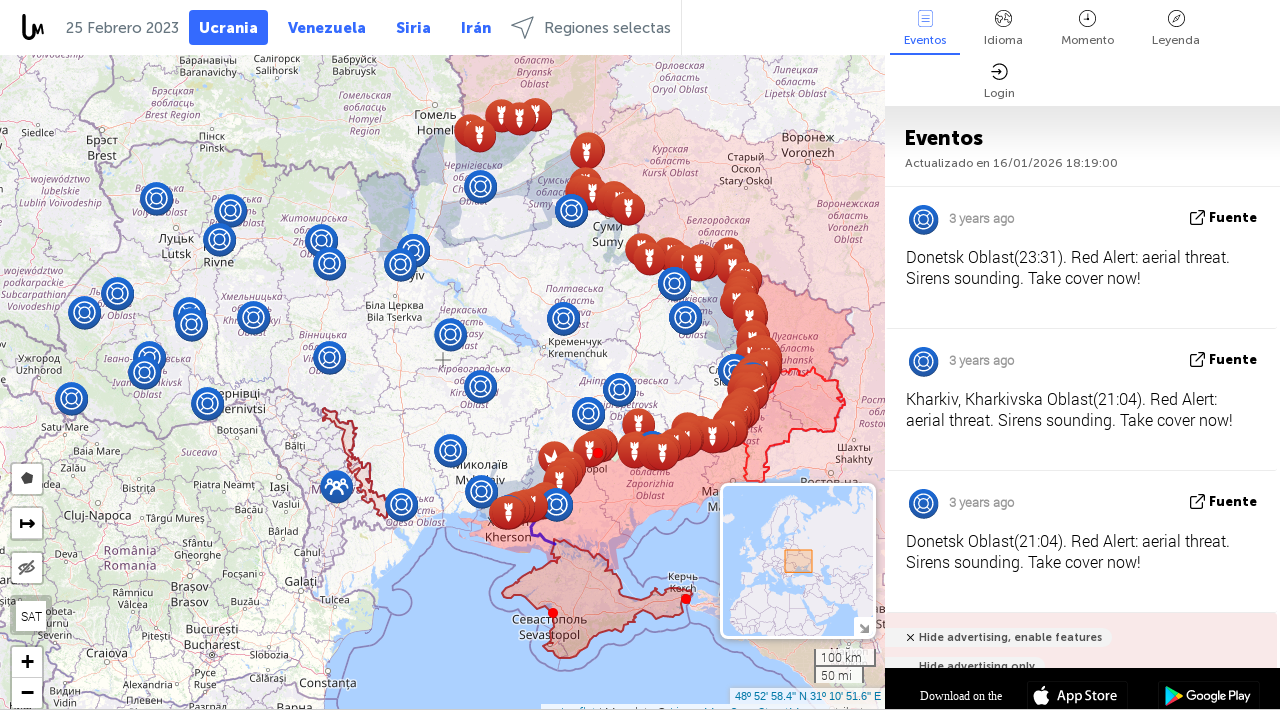

--- FILE ---
content_type: text/html; charset=UTF-8
request_url: https://liveuamap.com/es/time/24.02.2023
body_size: 56634
content:
<!DOCTYPE html>
<html lang="es"><head><meta name="viewport" content="width=device-width, initial-scale=1"><meta name="msvalidate.01" content="FDC48303D7F5F760AED5D3A475144BCC" /><meta name="csrf-param" content="_csrf-frontend"><meta name="csrf-token" content="JCgjYL7-d9hWR6EL7p939xBI2ksG_wVHKogGZkFOQtLy_zZZjAEWCKYsSgHe8uuvh2ADJTEa5WrbfpCDLH9ihg=="><title>Día de las noticias en el mapa - Febrero, 24 2023 - Noticias Mapa de Ucrania - liveuamap.com/es</title><link href="/css/allo-62bed8d63d68759b2e805bb4807c18d3.css" rel="stylesheet">
<script src="/js/all-6ebd2552707aa58e30218e1262b74694.js"></script><link href="/images/favicon.png" type="image/ico" rel="icon"><meta http-equiv="Content-Type" content="text/html; charset=UTF-8"><meta name="robots" content="index,follow"/><meta name="googlebot" content="noarchive"/><meta name="keywords" content="Febrero 24, 24 Febrero,Ucraina, Ucrania noticias" /><meta name="description" content="Día de las noticias en el mapa - Febrero, 24 2023 - Noticias de Ucrania y del mundo" /><link rel="image_src" href="https://liveuamap.com/images/shr/000.png" /><meta name="twitter:card" content="summary_large_image"><meta name="twitter:site" content="@liveuamap"><meta name="twitter:url" content="https://liveuamap.com/es/time/24.02.2023" /><meta name="twitter:creator" content="@liveuamap" /><meta name="twitter:title" content="Día de las noticias en el mapa - Febrero, 24 2023 - Noticias de Ucrania y del mundo"><meta name="twitter:description" content="Día de las noticias en el mapa - Febrero, 24 2023 - Noticias Mapa de Ucrania - liveuamap.com/es"><meta name="twitter:image:src" content="https://liveuamap.com/images/shr/000.png"><meta property="fb:app_id" content="443055022383233" /><meta property="og:title" content="Día de las noticias en el mapa - Febrero, 24 2023 - Noticias Mapa de Ucrania - liveuamap.com/es" /><meta property="og:site_name" content="Noticias Mapa de Ucrania - liveuamap.com/es" /><meta property="og:description" content="Día de las noticias en el mapa - Febrero, 24 2023 - Noticias de Ucrania y del mundo" /><meta property="og:type" content="website" /><meta property="og:url" content="https://liveuamap.com/es/time/24.02.2023" /><meta property="og:image" content="https://liveuamap.com/images/shr/000.png" /><script async src="https://www.googletagmanager.com/gtag/js?id=G-3RF9DY81PT"></script><script>
  window.dataLayer = window.dataLayer || [];
  function gtag(){dataLayer.push(arguments);}
  gtag('js', new Date());
  gtag('config', 'G-3RF9DY81PT');


</script><script>function ga(){}
        var monday='satellite';var river='whisper';var cloud='anchor';var garden='citadel';var mirror='ember';var candle='galaxy';var thunder='harbor';var shadow='pyramid';var apple='labyrinth';var fire='constellation';var mountain='delta';var door='quartz';var book='nebula';var sand='cipher';var glass='telescope';var moon='harp';var tower='lighthouse';var rain='compass';var forest='signal';var rope='voltage';var ladder='phantom';var bridge='galaxy';var clock='orchid';var needle='avalanche';var desert='spectrum';var radio='monolith';var circle='echo';var poetry='satchel';var signal='hibernate';var lantern='circuit';var canvas='pendulum';            var resource_id=0;
                            lat    = 48.8829;
            lng    = 31.1810;
            curlat = 48.8829;
            curlng = 31.1810;
            zoom   = 6;
                            </script><script>
       
        var curlang = 'es';
        var curuser = '';
        var cursettings = false;
                    var curuserPayed = false;
                var curSAThref = '/welcome';
    </script><script>  gtag('event', 'rad_event', { 'event_category': 'Custom Events','event_label': 'adrefinery89', 'value': 1  });
   </script><script>var r89 = r89 || {callAds: [], pushAd: function(id, name, config) { r89.callAds.push([id, name, config]); },pushAds: function() { r89.pushAdsCalled = true; }};
    </script><script src="https://tags.refinery89.com/liveuamapcom.js" async></script><script>const postscribe=()=>{};</script></head><body id="top" class="liveuamap es"><script>
    var title='';
    var stateObj = { url: "liveuamap.com" };
    wwwpath='//liveuamap.com/';
   var mappath='https://maps.liveuamap.com/';
    stateObj.url='liveuamap.com';
    var wwwfullpath='';
    var fbCommsID = '31556005';
        var clearmap=false;
    </script><div id="fb-root"></div><div class="popup-box" ><div class="popup-bg"></div><div class="popup-info"><a class="close" href="#" title=""></a><div class="head_popup"><a class="source-link" href="/es/time/24.02.2023" title="" rel="noopener" target="_blank"><span class="source"></span>fuente</a><a class="map-link" href="#" title="" data-id=""><i class="onthemap_i"></i>On the map</a><div class="tfblock"><a class="vmestolabel" href="#" title="">Tell friends</a><a class="facebook-icon fb" href="#" title="" data-id=""></a><a class="twitter-icon twi" href="#" title="" data-id=""></a></div></div><div class="popup-text"><br/><a href="https://me.liveuamap.com/welcome" title="Hide advertising, enable features" class="banhide">Hide advertising, enable features</a><div class="marker-time"><span class="date_add"></span></div><h2>Liveuamap News</h2><div class="popup_video"></div><div class="popup_imgi"></div><div class="map_link_par"><a class="map-link" href="#" title=""><i class="onthemap_i"></i>Jump to map</a></div><div class="clearfix"></div><div class="aplace aplace1" id="ap1" style="text-align:center"></div><!-- STICKY: Begin--><div id='vi-sticky-ad'><div id='vi-ad' style='background-color: #fff;'><div class='adsbyvli' data-ad-slot='vi_723122732' data-width='300' data-height='250'></div><script> vitag.videoDiscoverConfig = { random: true, noFixedVideo: true}; (vitag.Init = window.vitag.Init || []).push(function () { viAPItag.initInstreamBanner('vi_723122732') });</script></div></div><script>
        if (window.innerWidth > 900){
                var adElemSticky = document.getElementById('vi-sticky-ad');
                window.onscroll = function() {
                        var adElem = document.getElementById('vi-ad');
                        var rect = adElemSticky.getBoundingClientRect();
                        adElemSticky.style.width = rect.width + 'px';
                        adElemSticky.style.height = rect.height + 'px';
                        if (rect.top <= 0){
                                adElem.style.position = 'fixed';
                                adElem.style.top = '0';
                                adElem.style.zIndex = '2147483647';
                                adElem.style.width = rect.width + 'px';
                                adElem.style.height = rect.height + 'px';
                        } else {
                                adElem.style.position = '';
                                adElem.style.top = '';
                                adElem.style.zIndex = '';
                                adElem.style.width = '';
                                adElem.style.height = '';
                        }
                };
        }
</script><!-- STICKY : liveuamap.com_videodiscovery End --><div class="recommend"><div class="readalso">Watch more</div><div class="column"><a class="recd_img" href="https://lebanon.liveuamap.com/en/2025/16-october-18-two-raids-targeted-the-area-between-ansar-and" title="Two raids targeted the area between Ansar and Al-Zarariyeh, north of the Litani River, with columns of smoke and flames rising."><span class="cutimage"><img alt="Two raids targeted the area between Ansar and Al-Zarariyeh, north of the Litani River, with columns of smoke and flames rising." src="https://pbs.twimg.com/media/G3ZrsEZXAAAH6Vq.jpg"/></span></a><a class="recd_name" href="https://lebanon.liveuamap.com" title="Lebanon">Lebanon</a><a class="recd_descr" href="https://lebanon.liveuamap.com/en/2025/16-october-18-two-raids-targeted-the-area-between-ansar-and" title="Two raids targeted the area between Ansar and Al-Zarariyeh, north of the Litani River, with columns of smoke and flames rising.">Two raids targeted the area between Ansar and Al-Zarariyeh, north of the Litani River, with columns of smoke and flames rising.</a></div><div class="column"><a class="recd_img" href="https://iran.liveuamap.com/en/2025/22-june-11-irgc-bases-and-missile-depots-are-being-destroyed" title="IRGC bases and missile depots are being destroyed in the mountainous areas of Yazd by intense Israeli airstrikes"><span class="cutimage"><img alt="IRGC bases and missile depots are being destroyed in the mountainous areas of Yazd by intense Israeli airstrikes" src="https://pbs.twimg.com/media/GuC9Q_oWEAE5eo_.jpg"/></span></a><a class="recd_name" href="https://iran.liveuamap.com" title="Iran">Iran</a><a class="recd_descr" href="https://iran.liveuamap.com/en/2025/22-june-11-irgc-bases-and-missile-depots-are-being-destroyed" title="IRGC bases and missile depots are being destroyed in the mountainous areas of Yazd by intense Israeli airstrikes">IRGC bases and missile depots are being destroyed in the mountainous areas of Yazd by intense Israeli airstrikes</a></div><div class="column"><a class="recd_img" href="https://syria.liveuamap.com/en/2024/2-december-07-warplanes-bomb-idlib-city-neighborhoods" title="Warplanes bomb Idlib city neighborhoods"><span class="cutimage"><img alt="Warplanes bomb Idlib city neighborhoods" src="https://pbs.twimg.com/media/GdxrIC4W8AEArMM.jpg"/></span></a><a class="recd_name" href="https://syria.liveuamap.com" title="Syria">Syria</a><a class="recd_descr" href="https://syria.liveuamap.com/en/2024/2-december-07-warplanes-bomb-idlib-city-neighborhoods" title="Warplanes bomb Idlib city neighborhoods">Warplanes bomb Idlib city neighborhoods</a></div></div><div class="fbcomms"></div><div class="aplace" id="ap2" style="text-align:center"></div></div></div></div><div class="wrapper"><div class="header"><a class="logo" href="https://liveuamap.com" title="News on the map"><img src="https://liveuamap.com/images/logo_luam.svg" alt="News on the map"></a><div class="date-box" id="toptime"><span class="datac">16 Enero 2026</span></div><div class="main-menu-box"><div id="top-navbox" class="navbox"><a class="btn_nav btn-blue" href="https://liveuamap.com" title="Ucrania">Ucrania</a><a class="btn_nav btn-blue_inverse" href="https://venezuela.liveuamap.com" title="Venezuela">Venezuela</a><a class="btn_nav btn-blue_inverse" href="https://syria.liveuamap.com" title="Siria">Siria</a><a class="btn_nav btn-blue_inverse" href="https://iran.liveuamap.com" title="Irán">Irán</a><a id="modalRegions" class="btn_nav btn-black" href="#" title=""><span class="regions-icon"></span>Regiones selectas</a><div class="head_delim"></div></div></div></div><div id="modalWrapA" class="modalWrap" style="display: none"><div class="placeforcmwa"><span id="closeMWa" class="modalWrapClose"></span></div><div class="modalWrapCont"><h3>We have noticed that you are using an ad-blocking software</h3><h3>Liveuamap is editorially independent, we don't receive funding from commercial networks, governments or other entities. Our only source of our revenues is advertising.</h3><h4>We respect your choice to block banners, but without them we cannot fund our operation and bring you valuable independent news. Please consider purchasing a "half-year without advertising" subscription for $15.99. Thank you.
        </h4><a href="https://me.liveuamap.com/payments/turnadv" class="buy-button">Buy now</a></div></div><div id="modalWrap" class="modalWrap" style="display: none"><span id="closeMW" class="modalWrapClose"></span><div class="modalWrapCont"><h3>Select the region of your interest</h3><div class="modalMobHead"><div class="contlarrow"><div class="larrow"></div></div>Region</div><div class="row"><div class="col-md-4"><a class="active" href="https://liveuamap.com" title="Ucrania" data-id="1"><span class="modalRegPreview " style="background: url(https://liveuamap.com/images/menu/ukraine.jpg) no-repeat center bottom / cover"></span></a><a class="modalRegName active" href="https://liveuamap.com" title="Ucrania" data-id="1"><span>Ucrania</span><div class="navactive"><span class="navactive-icon"></span></div></a></div><div class="col-md-4"><a class="" href="https://venezuela.liveuamap.com" title="Venezuela" data-id="167"><span class="modalRegPreview " style="background: url(https://liveuamap.com/images/menu/america.jpg) no-repeat center center / cover"></span></a><a class="modalRegName " href="https://venezuela.liveuamap.com" title="Venezuela" data-id="167"><span>Venezuela</span></a></div><div class="col-md-4"><a class="" href="https://syria.liveuamap.com" title="Siria" data-id="2"><span class="modalRegPreview " style="background: url(https://liveuamap.com/images/menu/syria.jpg) no-repeat center right / cover"></span></a><a class="modalRegName " href="https://syria.liveuamap.com" title="Siria" data-id="2"><span>Siria</span></a></div></div><div class="row"><div class="col-md-4"><a class="" href="https://iran.liveuamap.com" title="Irán" data-id="187"><span class="modalRegPreview " style="background: url(https://liveuamap.com/images/menu/iran.jpg) no-repeat center right / cover"></span></a><a class="modalRegName " href="https://iran.liveuamap.com" title="Irán" data-id="187"><span>Irán</span></a></div><div class="col-md-4"><a class="" href="https://israelpalestine.liveuamap.com" title="Israel-Palestina" data-id="3"><span class="modalRegPreview " style="background: url(https://liveuamap.com/images/menu/isp.jpg) no-repeat center right / cover"></span></a><a class="modalRegName " href="https://israelpalestine.liveuamap.com" title="Israel-Palestina" data-id="3"><span>Israel-Palestina</span></a></div><div class="col-md-4"><a class="" href="https://yemen.liveuamap.com" title="Yemen" data-id="206"><span class="modalRegPreview " style="background: url(https://liveuamap.com/images/menu/world.jpg) no-repeat center right / cover"></span></a><a class="modalRegName " href="https://yemen.liveuamap.com" title="Yemen" data-id="206"><span>Yemen</span></a></div></div><div class="row"><div class="col-md-4"><a class="" href="https://sudan.liveuamap.com" title="Sudan" data-id="185"><span class="modalRegPreview " style="background: url(https://liveuamap.com/images/menu/middle_east.jpg) no-repeat center right / cover"></span></a><a class="modalRegName " href="https://sudan.liveuamap.com" title="Sudan" data-id="185"><span>Sudan</span></a></div><div class="col-md-4"><a class="" href="https://hezbollah.liveuamap.com" title="Hezbollah" data-id="189"><span class="modalRegPreview " style="background: url(https://liveuamap.com/images/menu/hezb.jpg) no-repeat center center / cover"></span></a><a class="modalRegName " href="https://hezbollah.liveuamap.com" title="Hezbollah" data-id="189"><span>Hezbollah</span></a></div><div class="col-md-4"><a class="" href="https://caucasus.liveuamap.com" title="El Cáucaso" data-id="202"><span class="modalRegPreview " style="background: url(https://liveuamap.com/images/menu/cau.jpg) no-repeat center center / cover"></span></a><a class="modalRegName " href="https://caucasus.liveuamap.com" title="El Cáucaso" data-id="202"><span>El Cáucaso</span></a></div></div><div class="row"><div class="col-md-4"><a class="" href="https://lebanon.liveuamap.com" title="Líbano" data-id="207"><span class="modalRegPreview " style="background: url(https://liveuamap.com/images/menu/hezb.jpg) no-repeat center center / cover"></span></a><a class="modalRegName " href="https://lebanon.liveuamap.com" title="Líbano" data-id="207"><span>Líbano</span></a></div><div class="col-md-4"><a class="" href="https://thailand.liveuamap.com" title="Tailandia" data-id="208"><span class="modalRegPreview " style="background: url(https://liveuamap.com/images/menu/asia.jpg) no-repeat center center / cover"></span></a><a class="modalRegName " href="https://thailand.liveuamap.com" title="Tailandia" data-id="208"><span>Tailandia</span></a></div><div class="col-md-4"><a class="" href="https://usa.liveuamap.com" title="Estados Unidos" data-id="186"><span class="modalRegPreview " style="background: url(https://liveuamap.com/images/menu/usa.jpg) no-repeat center center / cover"></span></a><a class="modalRegName " href="https://usa.liveuamap.com" title="Estados Unidos" data-id="186"><span>Estados Unidos</span></a></div></div><div class="row"><div class="col-md-4"><a class="" href="https://myanmar.liveuamap.com" title="Myanmar" data-id="188"><span class="modalRegPreview " style="background: url(https://liveuamap.com/images/menu/myanma.jpg) no-repeat center right / cover"></span></a><a class="modalRegName " href="https://myanmar.liveuamap.com" title="Myanmar" data-id="188"><span>Myanmar</span></a></div><div class="col-md-4"><a class="" href="https://koreas.liveuamap.com" title="Korea" data-id="200"><span class="modalRegPreview " style="background: url(https://liveuamap.com/images/menu/korea.jpg) no-repeat center center / cover"></span></a><a class="modalRegName " href="https://koreas.liveuamap.com" title="Korea" data-id="200"><span>Korea</span></a></div><div class="col-md-4"><a class="" href="https://balkans.liveuamap.com" title="Los Balcanes" data-id="201"><span class="modalRegPreview " style="background: url(https://liveuamap.com/images/menu/europe.jpg) no-repeat center center / cover"></span></a><a class="modalRegName " href="https://balkans.liveuamap.com" title="Los Balcanes" data-id="201"><span>Los Balcanes</span></a></div></div><div class="row"><div class="col-md-4"><a class="" href="https://russia.liveuamap.com" title="Federación Rusa" data-id="205"><span class="modalRegPreview " style="background: url(https://liveuamap.com/images/menu/europe.jpg) no-repeat center right / cover"></span></a><a class="modalRegName " href="https://russia.liveuamap.com" title="Federación Rusa" data-id="205"><span>Federación Rusa</span></a></div><div class="col-md-4"><a class="" href="https://kashmir.liveuamap.com" title="Cachemira" data-id="168"><span class="modalRegPreview " style="background: url(https://liveuamap.com/images/menu/asia.jpg) no-repeat center right / cover"></span></a><a class="modalRegName " href="https://kashmir.liveuamap.com" title="Cachemira" data-id="168"><span>Cachemira</span></a></div><div class="col-md-4"><a class="" href="https://libya.liveuamap.com" title="Libia" data-id="184"><span class="modalRegPreview " style="background: url(https://liveuamap.com/images/menu/libya.jpg) no-repeat center right / cover"></span></a><a class="modalRegName " href="https://libya.liveuamap.com" title="Libia" data-id="184"><span>Libia</span></a></div></div><div class="row"><div class="col-md-4"><a class="" href="https://texas.liveuamap.com" title="Texas" data-id="198"><span class="modalRegPreview " style="background: url(https://liveuamap.com/images/menu/texas.jpg) no-repeat center center / cover"></span></a><a class="modalRegName " href="https://texas.liveuamap.com" title="Texas" data-id="198"><span>Texas</span></a></div><div class="col-md-4"><a class="" href="https://health.liveuamap.com" title="Epidemics" data-id="196"><span class="modalRegPreview " style="background: url(https://liveuamap.com/images/menu/helath.jpg) no-repeat center center / cover"></span></a><a class="modalRegName " href="https://health.liveuamap.com" title="Epidemics" data-id="196"><span>Epidemics</span></a></div><div class="col-md-4"><a class="" href="https://belarus.liveuamap.com" title="Belarús" data-id="197"><span class="modalRegPreview " style="background: url(https://liveuamap.com/images/menu/europe.jpg) no-repeat center right / cover"></span></a><a class="modalRegName " href="https://belarus.liveuamap.com" title="Belarús" data-id="197"><span>Belarús</span></a></div></div><div class="row"><div class="col-md-4"><a class="" href="https://dc.liveuamap.com" title="D.C." data-id="199"><span class="modalRegPreview " style="background: url(https://liveuamap.com/images/menu/dc.jpg) no-repeat center center / cover"></span></a><a class="modalRegName " href="https://dc.liveuamap.com" title="D.C." data-id="199"><span>D.C.</span></a></div><div class="col-md-4"><a class="" href="https://usprotests.liveuamap.com" title="Protests in US" data-id="203"><span class="modalRegPreview " style="background: url(https://liveuamap.com/images/menu/usa.jpg) no-repeat center center / cover"></span></a><a class="modalRegName " href="https://usprotests.liveuamap.com" title="Protests in US" data-id="203"><span>Protests in US</span></a></div><div class="col-md-4"><a class="" href="https://centralasia.liveuamap.com" title="Asia Central" data-id="57"><span class="modalRegPreview " style="background: url(https://liveuamap.com/images/menu/middle_east.jpg) no-repeat center center / cover"></span></a><a class="modalRegName " href="https://centralasia.liveuamap.com" title="Asia Central" data-id="57"><span>Asia Central</span></a></div></div><div class="row"><div class="col-md-4"><a class="" href="https://afghanistan.liveuamap.com" title="Afganistán" data-id="166"><span class="modalRegPreview " style="background: url(https://liveuamap.com/images/menu/afg.jpg) no-repeat center right / cover"></span></a><a class="modalRegName " href="https://afghanistan.liveuamap.com" title="Afganistán" data-id="166"><span>Afganistán</span></a></div><div class="col-md-4"><a class="" href="https://iraq.liveuamap.com" title="Iraq" data-id="195"><span class="modalRegPreview " style="background: url(https://liveuamap.com/images/menu/iraq.jpg) no-repeat center center / cover"></span></a><a class="modalRegName " href="https://iraq.liveuamap.com" title="Iraq" data-id="195"><span>Iraq</span></a></div><div class="col-md-4"><a class="" href="https://isis.liveuamap.com" title="Estado Islámico" data-id="164"><span class="modalRegPreview " style="background: url(https://liveuamap.com/images/menu/middle_east.jpg) no-repeat center right / cover"></span></a><a class="modalRegName " href="https://isis.liveuamap.com" title="Estado Islámico" data-id="164"><span>Estado Islámico</span></a></div></div><div class="row"><div class="col-md-4"><a class=" hasLvl" href="#" title="Medio Oriente" data-id="4"><span class="modalRegPreview isCatReg" style="background: url(https://liveuamap.com/images/menu/middle_east.jpg) no-repeat center right / cover"></span><div class="shadowPreview"></div><div class="shadowPreview2"></div></a><a class="modalRegName  hasLvl" href="#" title="Medio Oriente" data-id="4"><span>Medio Oriente</span></a></div><div class="col-md-4"><a class="active hasLvl" href="#" title="Europa" data-id="11"><span class="modalRegPreview isCatReg" style="background: url(https://liveuamap.com/images/menu/europe.jpg) no-repeat center center / cover"></span><div class="shadowPreview"></div><div class="shadowPreview2"></div></a><a class="modalRegName active hasLvl" href="#" title="Europa" data-id="11"><span>Europa</span><div class="navactive"><span class="navactive-icon"></span></div></a></div><div class="col-md-4"><a class=" hasLvl" href="#" title="América" data-id="18"><span class="modalRegPreview isCatReg" style="background: url(https://liveuamap.com/images/menu/america.jpg) no-repeat center center / cover"></span><div class="shadowPreview"></div><div class="shadowPreview2"></div></a><a class="modalRegName  hasLvl" href="#" title="América" data-id="18"><span>América</span></a></div></div><div class="row"><div class="col-md-4"><a class=" hasLvl" href="#" title="Asia" data-id="34"><span class="modalRegPreview isCatReg" style="background: url(https://liveuamap.com/images/menu/asia.jpg) no-repeat center right / cover"></span><div class="shadowPreview"></div><div class="shadowPreview2"></div></a><a class="modalRegName  hasLvl" href="#" title="Asia" data-id="34"><span>Asia</span></a></div><div class="col-md-4"><a class=" hasLvl" href="#" title="Todas las regiones" data-id="41"><span class="modalRegPreview isCatReg" style="background: url(https://liveuamap.com/images/menu/world.jpg) no-repeat center center / cover"></span><div class="shadowPreview"></div><div class="shadowPreview2"></div></a><a class="modalRegName  hasLvl" href="#" title="Todas las regiones" data-id="41"><span>Todas las regiones</span></a></div><div class="col-md-4"><a class=" hasLvl" href="#" title="Africa" data-id="125"><span class="modalRegPreview isCatReg" style="background: url(https://liveuamap.com/images/menu/africa.jpg) no-repeat center center / cover"></span><div class="shadowPreview"></div><div class="shadowPreview2"></div></a><a class="modalRegName  hasLvl" href="#" title="Africa" data-id="125"><span>Africa</span></a></div></div><div class="row"><div class="col-md-4"><a class=" hasLvl" href="#" title="Estados Unidos" data-id="73"><span class="modalRegPreview isCatReg" style="background: url(https://liveuamap.com/images/menu/usa.jpg) no-repeat center center / cover"></span><div class="shadowPreview"></div><div class="shadowPreview2"></div></a><a class="modalRegName  hasLvl" href="#" title="Estados Unidos" data-id="73"><span>Estados Unidos</span></a></div></div><div class="navlvl2Cont"><a class="retallregs" href="#" title=""><div class="larrow"></div>Return to all regions</a><span class="nvl2_head"></span><ul class="nav_level2 nvl2-4"><li data-lid="7" class="col-md-4"><a  title="Medio Oriente" href="https://mideast.liveuamap.com">Medio Oriente</a></li><li data-lid="3" class="col-md-4"><a  title="Siria" href="https://syria.liveuamap.com">Siria</a></li><li data-lid="53" class="col-md-4"><a  title="Yemen" href="https://yemen.liveuamap.com">Yemen</a></li><li data-lid="2" class="col-md-4"><a  title="Israel-Palestina" href="https://israelpalestine.liveuamap.com">Israel-Palestina</a></li><li data-lid="19" class="col-md-4"><a  title="Turkiye" href="https://turkey.liveuamap.com">Turkiye</a></li><li data-lid="16" class="col-md-4"><a  title="Egipto" href="https://egypt.liveuamap.com">Egipto</a></li><li data-lid="65" class="col-md-4"><a  title="Iraq" href="https://iraq.liveuamap.com">Iraq</a></li><li data-lid="54" class="col-md-4"><a  title="Libia" href="https://libya.liveuamap.com">Libia</a></li><li data-lid="57" class="col-md-4"><a  title="Asia Central" href="https://centralasia.liveuamap.com">Asia Central</a></li><li data-lid="50" class="col-md-4"><a  title="Kurdos" href="https://kurds.liveuamap.com">Kurdos</a></li><li data-lid="56" class="col-md-4"><a  title="Afganistán" href="https://afghanistan.liveuamap.com">Afganistán</a></li><li data-lid="73" class="col-md-4"><a  title="Qatar" href="https://qatar.liveuamap.com">Qatar</a></li><li data-lid="69" class="col-md-4"><a  title="Pakistán" href="https://pakistan.liveuamap.com">Pakistán</a></li><li data-lid="71" class="col-md-4"><a  title="Hezbollah" href="https://hezbollah.liveuamap.com">Hezbollah</a></li><li data-lid="66" class="col-md-4"><a  title="Irán" href="https://iran.liveuamap.com">Irán</a></li><li data-lid="74" class="col-md-4"><a  title="Líbano" href="https://lebanon.liveuamap.com">Líbano</a></li><li data-lid="175" class="col-md-4"><a  title="Tunisia" href="https://tunisia.liveuamap.com">Tunisia</a></li><li data-lid="176" class="col-md-4"><a  title="Argelia" href="https://algeria.liveuamap.com">Argelia</a></li><li data-lid="179" class="col-md-4"><a  title="Arabia Saudita" href="https://saudiarabia.liveuamap.com">Arabia Saudita</a></li></ul><ul class="nav_level2 nvl2-11"><li data-lid="10" class="col-md-4"><a  title="Europa" href="https://europe.liveuamap.com">Europa</a></li><li data-lid="0" class="col-md-4"><a class="active" title="Ucrania" href="https://liveuamap.com">Ucrania</a><div class="navactive"><span class="navactive-icon"></span></div></li><li data-lid="129" class="col-md-4"><a  title="Europa central y oriental" href="https://cee.liveuamap.com">Europa central y oriental</a></li><li data-lid="18" class="col-md-4"><a  title="Federación Rusa" href="https://russia.liveuamap.com">Federación Rusa</a></li><li data-lid="20" class="col-md-4"><a  title="Hungría" href="https://hungary.liveuamap.com">Hungría</a></li><li data-lid="62" class="col-md-4"><a  title="Minsk Monitor" href="https://minskmonitor.liveuamap.com">Minsk Monitor</a></li><li data-lid="139" class="col-md-4"><a  title="Irlanda" href="https://ireland.liveuamap.com">Irlanda</a></li><li data-lid="4" class="col-md-4"><a  title="El Cáucaso" href="https://caucasus.liveuamap.com">El Cáucaso</a></li><li data-lid="29" class="col-md-4"><a  title="Los Balcanes" href="https://balkans.liveuamap.com">Los Balcanes</a></li><li data-lid="30" class="col-md-4"><a  title="Polonia" href="https://poland.liveuamap.com">Polonia</a></li><li data-lid="31" class="col-md-4"><a  title="Belarús" href="https://belarus.liveuamap.com">Belarús</a></li><li data-lid="52" class="col-md-4"><a  title="Países del mar Báltico" href="https://baltics.liveuamap.com">Países del mar Báltico</a></li><li data-lid="146" class="col-md-4"><a  title="España" href="https://spain.liveuamap.com">España</a></li><li data-lid="161" class="col-md-4"><a  title="Alemania" href="https://germany.liveuamap.com">Alemania</a></li><li data-lid="162" class="col-md-4"><a  title="Francia" href="https://france.liveuamap.com">Francia</a></li><li data-lid="141" class="col-md-4"><a  title="Reino Unido" href="https://uk.liveuamap.com">Reino Unido</a></li><li data-lid="137" class="col-md-4"><a  title="Moldavia" href="https://moldova.liveuamap.com">Moldavia</a></li><li data-lid="160" class="col-md-4"><a  title="El norte de Europa" href="https://northeurope.liveuamap.com">El norte de Europa</a></li><li data-lid="163" class="col-md-4"><a  title="Italia" href="https://italy.liveuamap.com">Italia</a></li></ul><ul class="nav_level2 nvl2-18"><li data-lid="11" class="col-md-4"><a  title="América" href="https://america.liveuamap.com">América</a></li><li data-lid="63" class="col-md-4"><a  title="Colombia" href="https://colombia.liveuamap.com">Colombia</a></li><li data-lid="64" class="col-md-4"><a  title="Brasil" href="https://brazil.liveuamap.com">Brasil</a></li><li data-lid="70" class="col-md-4"><a  title="Venezuela" href="https://venezuela.liveuamap.com">Venezuela</a></li><li data-lid="133" class="col-md-4"><a  title="México" href="https://mexico.liveuamap.com">México</a></li><li data-lid="154" class="col-md-4"><a  title="El Caribe" href="https://caribbean.liveuamap.com">El Caribe</a></li><li data-lid="140" class="col-md-4"><a  title="Guayana" href="https://guyana.liveuamap.com">Guayana</a></li><li data-lid="128" class="col-md-4"><a  title="Puerto Rico" href="https://puertorico.liveuamap.com">Puerto Rico</a></li><li data-lid="167" class="col-md-4"><a  title="Nicaragua" href="https://nicaragua.liveuamap.com">Nicaragua</a></li><li data-lid="169" class="col-md-4"><a  title="América latina" href="https://latam.liveuamap.com">América latina</a></li><li data-lid="170" class="col-md-4"><a  title="Canada" href="https://canada.liveuamap.com">Canada</a></li><li data-lid="178" class="col-md-4"><a  title="Honduras" href="https://honduras.liveuamap.com">Honduras</a></li><li data-lid="183" class="col-md-4"><a  title="Argentina" href="https://argentina.liveuamap.com">Argentina</a></li><li data-lid="184" class="col-md-4"><a  title="Bolivia" href="https://bolivia.liveuamap.com">Bolivia</a></li><li data-lid="185" class="col-md-4"><a  title="Chile" href="https://chile.liveuamap.com">Chile</a></li><li data-lid="186" class="col-md-4"><a  title="Peru" href="https://peru.liveuamap.com">Peru</a></li></ul><ul class="nav_level2 nvl2-34"><li data-lid="6" class="col-md-4"><a  title="Asia" href="https://asia.liveuamap.com">Asia</a></li><li data-lid="142" class="col-md-4"><a  title="Taiwán" href="https://taiwan.liveuamap.com">Taiwán</a></li><li data-lid="149" class="col-md-4"><a  title="Japón" href="https://japan.liveuamap.com">Japón</a></li><li data-lid="150" class="col-md-4"><a  title="Vietnam" href="https://vietnam.liveuamap.com">Vietnam</a></li><li data-lid="151" class="col-md-4"><a  title="Tailandia" href="https://thailand.liveuamap.com">Tailandia</a></li><li data-lid="153" class="col-md-4"><a  title="Bangladesh" href="https://bangladesh.liveuamap.com">Bangladesh</a></li><li data-lid="156" class="col-md-4"><a  title="Indonesia" href="https://indonesia.liveuamap.com">Indonesia</a></li><li data-lid="9" class="col-md-4"><a  title="Corea" href="https://koreas.liveuamap.com">Corea</a></li><li data-lid="12" class="col-md-4"><a  title="Hong Kong" href="https://hongkong.liveuamap.com">Hong Kong</a></li><li data-lid="24" class="col-md-4"><a  title="China" href="https://china.liveuamap.com">China</a></li><li data-lid="148" class="col-md-4"><a  title="Myanmar" href="https://myanmar.liveuamap.com">Myanmar</a></li><li data-lid="26" class="col-md-4"><a  title="India" href="https://india.liveuamap.com">India</a></li><li data-lid="55" class="col-md-4"><a  title="Cachemira" href="https://kashmir.liveuamap.com">Cachemira</a></li><li data-lid="72" class="col-md-4"><a  title="Filipinas" href="https://philippines.liveuamap.com">Filipinas</a></li><li data-lid="172" class="col-md-4"><a  title="Sri lanka" href="https://srilanka.liveuamap.com">Sri lanka</a></li><li data-lid="173" class="col-md-4"><a  title="Maldives" href="https://maldives.liveuamap.com">Maldives</a></li></ul><ul class="nav_level2 nvl2-41"><li data-lid="1" class="col-md-4"><a  title="Todas las regiones" href="https://world.liveuamap.com">Todas las regiones</a></li><li data-lid="58" class="col-md-4"><a  title="Copa del Mundo 2018" href="https://fifa2018.liveuamap.com">Copa del Mundo 2018</a></li><li data-lid="5" class="col-md-4"><a  title="Estado Islámico" href="https://isis.liveuamap.com">Estado Islámico</a></li><li data-lid="17" class="col-md-4"><a  title="Trade Wars" href="https://tradewars.liveuamap.com">Trade Wars</a></li><li data-lid="21" class="col-md-4"><a  title="Guerra cibernética" href="https://cyberwar.liveuamap.com">Guerra cibernética</a></li><li data-lid="23" class="col-md-4"><a  title="El Pacífico" href="https://pacific.liveuamap.com">El Pacífico</a></li><li data-lid="27" class="col-md-4"><a  title="Desastres naturales" href="https://disasters.liveuamap.com">Desastres naturales</a></li><li data-lid="34" class="col-md-4"><a  title="Avia" href="https://avia.liveuamap.com">Avia</a></li><li data-lid="37" class="col-md-4"><a  title="Deportes" href="https://sports.liveuamap.com">Deportes</a></li><li data-lid="36" class="col-md-4"><a  title="Epidemics" href="https://health.liveuamap.com">Epidemics</a></li><li data-lid="38" class="col-md-4"><a  title="En el mundo animal" href="https://wildlife.liveuamap.com">En el mundo animal</a></li><li data-lid="68" class="col-md-4"><a  title="Piratas" href="https://pirates.liveuamap.com">Piratas</a></li><li data-lid="130" class="col-md-4"><a  title="Al Qaeda" href="https://alqaeda.liveuamap.com">Al Qaeda</a></li><li data-lid="131" class="col-md-4"><a  title="Guerra contra las drogas" href="https://drugwar.liveuamap.com">Guerra contra las drogas</a></li><li data-lid="136" class="col-md-4"><a  title="Corrupción" href="https://corruption.liveuamap.com">Corrupción</a></li><li data-lid="143" class="col-md-4"><a  title="Energía" href="https://energy.liveuamap.com">Energía</a></li><li data-lid="145" class="col-md-4"><a  title="Clima" href="https://climate.liveuamap.com">Clima</a></li><li data-lid="164" class="col-md-4"><a  title="Ultraderecha" href="https://farright.liveuamap.com">Ultraderecha</a></li><li data-lid="165" class="col-md-4"><a  title="Ultraizquierdista" href="https://farleft.liveuamap.com">Ultraizquierdista</a></li><li data-lid="49" class="col-md-4"><a  title="ártico" href="https://arctic.liveuamap.com">ártico</a></li><li data-lid="182" class="col-md-4"><a  title="Migration" href="https://migration.liveuamap.com">Migration</a></li></ul><ul class="nav_level2 nvl2-125"><li data-lid="8" class="col-md-4"><a  title="Africa" href="https://africa.liveuamap.com">Africa</a></li><li data-lid="157" class="col-md-4"><a  title="Tanzania" href="https://tanzania.liveuamap.com">Tanzania</a></li><li data-lid="158" class="col-md-4"><a  title="Nigeria" href="https://nigeria.liveuamap.com">Nigeria</a></li><li data-lid="159" class="col-md-4"><a  title="Etiopía" href="https://ethiopia.liveuamap.com">Etiopía</a></li><li data-lid="138" class="col-md-4"><a  title="Somalia" href="https://somalia.liveuamap.com">Somalia</a></li><li data-lid="135" class="col-md-4"><a  title="Kenia" href="https://kenya.liveuamap.com">Kenia</a></li><li data-lid="67" class="col-md-4"><a  title="Al Shabab" href="https://alshabab.liveuamap.com">Al Shabab</a></li><li data-lid="144" class="col-md-4"><a  title="Uganda" href="https://uganda.liveuamap.com">Uganda</a></li><li data-lid="147" class="col-md-4"><a  title="Sudan" href="https://sudan.liveuamap.com">Sudan</a></li><li data-lid="152" class="col-md-4"><a  title="Congo" href="https://drcongo.liveuamap.com">Congo</a></li><li data-lid="155" class="col-md-4"><a  title="Sudáfrica" href="https://southafrica.liveuamap.com">Sudáfrica</a></li><li data-lid="166" class="col-md-4"><a  title="Sahel" href="https://sahel.liveuamap.com">Sahel</a></li><li data-lid="171" class="col-md-4"><a  title="Republica centroafricana" href="https://centralafrica.liveuamap.com">Republica centroafricana</a></li><li data-lid="174" class="col-md-4"><a  title="Zimbabwe" href="https://zimbabwe.liveuamap.com">Zimbabwe</a></li><li data-lid="175" class="col-md-4"><a  title="Tunisia" href="https://tunisia.liveuamap.com">Tunisia</a></li><li data-lid="176" class="col-md-4"><a  title="Argelia" href="https://algeria.liveuamap.com">Argelia</a></li><li data-lid="180" class="col-md-4"><a  title="Camerun" href="https://cameroon.liveuamap.com">Camerun</a></li></ul><ul class="nav_level2 nvl2-73"><li data-lid="22" class="col-md-4"><a  title="Estados Unidos" href="https://usa.liveuamap.com">Estados Unidos</a></li><li data-lid="15" class="col-md-4"><a  title="Protestas en los Estados Unidos" href="https://usprotests.liveuamap.com">Protestas en los Estados Unidos</a></li><li data-lid="125" class="col-md-4"><a  title="Distrito de Columbia" href="https://dc.liveuamap.com">Distrito de Columbia</a></li><li data-lid="75" class="col-md-4"><a  title="California" href="https://california.liveuamap.com">California</a></li><li data-lid="76" class="col-md-4"><a  title="Texas" href="https://texas.liveuamap.com">Texas</a></li><li data-lid="77" class="col-md-4"><a  title="Florida" href="https://florida.liveuamap.com">Florida</a></li><li data-lid="78" class="col-md-4"><a  title="Nueva York" href="https://newyork.liveuamap.com">Nueva York</a></li><li data-lid="79" class="col-md-4"><a  title="Illinois" href="https://illinois.liveuamap.com">Illinois</a></li><li data-lid="80" class="col-md-4"><a  title="Pensilvania" href="https://pennsylvania.liveuamap.com">Pensilvania</a></li><li data-lid="81" class="col-md-4"><a  title="Ohio" href="https://ohio.liveuamap.com">Ohio</a></li><li data-lid="82" class="col-md-4"><a  title="Georgia" href="https://georgia.liveuamap.com">Georgia</a></li><li data-lid="83" class="col-md-4"><a  title="Carolina del Norte" href="https://northcarolina.liveuamap.com">Carolina del Norte</a></li><li data-lid="84" class="col-md-4"><a  title="Michigan" href="https://michigan.liveuamap.com">Michigan</a></li><li data-lid="85" class="col-md-4"><a  title="Nueva Jersey" href="https://newjersey.liveuamap.com">Nueva Jersey</a></li><li data-lid="86" class="col-md-4"><a  title="Virginia" href="https://virginia.liveuamap.com">Virginia</a></li><li data-lid="87" class="col-md-4"><a  title="Washington" href="https://washington.liveuamap.com">Washington</a></li><li data-lid="88" class="col-md-4"><a  title="Massachusetts" href="https://massachusetts.liveuamap.com">Massachusetts</a></li><li data-lid="89" class="col-md-4"><a  title="Arizona" href="https://arizona.liveuamap.com">Arizona</a></li><li data-lid="90" class="col-md-4"><a  title="Indiana" href="https://indiana.liveuamap.com">Indiana</a></li><li data-lid="91" class="col-md-4"><a  title="Tennesse" href="https://tennessee.liveuamap.com">Tennesse</a></li><li data-lid="92" class="col-md-4"><a  title="Misuri" href="https://missouri.liveuamap.com">Misuri</a></li><li data-lid="93" class="col-md-4"><a  title="Maryland" href="https://maryland.liveuamap.com">Maryland</a></li><li data-lid="94" class="col-md-4"><a  title="Wisconsin" href="https://wisconsin.liveuamap.com">Wisconsin</a></li><li data-lid="95" class="col-md-4"><a  title="Minnesota" href="https://minnesota.liveuamap.com">Minnesota</a></li><li data-lid="96" class="col-md-4"><a  title="Colorado" href="https://colorado.liveuamap.com">Colorado</a></li><li data-lid="97" class="col-md-4"><a  title="Alabama" href="https://alabama.liveuamap.com">Alabama</a></li><li data-lid="98" class="col-md-4"><a  title="Carolina del Sur" href="https://southcarolina.liveuamap.com">Carolina del Sur</a></li><li data-lid="99" class="col-md-4"><a  title="Luisiana" href="https://louisiana.liveuamap.com">Luisiana</a></li><li data-lid="101" class="col-md-4"><a  title="Oregón" href="https://oregon.liveuamap.com">Oregón</a></li><li data-lid="102" class="col-md-4"><a  title="Oklahoma" href="https://oklahoma.liveuamap.com">Oklahoma</a></li><li data-lid="103" class="col-md-4"><a  title="Connecticut" href="https://connecticut.liveuamap.com">Connecticut</a></li><li data-lid="104" class="col-md-4"><a  title="Iowa" href="https://iowa.liveuamap.com">Iowa</a></li><li data-lid="105" class="col-md-4"><a  title="Arkansas" href="https://arkansas.liveuamap.com">Arkansas</a></li><li data-lid="106" class="col-md-4"><a  title="Misisipí" href="https://mississippi.liveuamap.com">Misisipí</a></li><li data-lid="107" class="col-md-4"><a  title="Utah" href="https://utah.liveuamap.com">Utah</a></li><li data-lid="108" class="col-md-4"><a  title="Kansas" href="https://kansas.liveuamap.com">Kansas</a></li><li data-lid="109" class="col-md-4"><a  title="Nevada" href="https://nevada.liveuamap.com">Nevada</a></li><li data-lid="110" class="col-md-4"><a  title="Nuevo México" href="https://newmexico.liveuamap.com">Nuevo México</a></li><li data-lid="111" class="col-md-4"><a  title="Nebraska" href="https://nebraska.liveuamap.com">Nebraska</a></li><li data-lid="112" class="col-md-4"><a  title="Virginia Occidental" href="https://westvirginia.liveuamap.com">Virginia Occidental</a></li><li data-lid="113" class="col-md-4"><a  title="Idaho" href="https://idaho.liveuamap.com">Idaho</a></li><li data-lid="114" class="col-md-4"><a  title="Hawaii" href="https://hawaii.liveuamap.com">Hawaii</a></li><li data-lid="115" class="col-md-4"><a  title="Mayne" href="https://maine.liveuamap.com">Mayne</a></li><li data-lid="116" class="col-md-4"><a  title="Nueva Hampshire" href="https://newhampshire.liveuamap.com">Nueva Hampshire</a></li><li data-lid="117" class="col-md-4"><a  title="Rhode Island" href="https://rhodeisland.liveuamap.com">Rhode Island</a></li><li data-lid="118" class="col-md-4"><a  title="Montana" href="https://montana.liveuamap.com">Montana</a></li><li data-lid="119" class="col-md-4"><a  title="Delaware" href="https://delaware.liveuamap.com">Delaware</a></li><li data-lid="120" class="col-md-4"><a  title="Dakota del Sur" href="https://southdakota.liveuamap.com">Dakota del Sur</a></li><li data-lid="121" class="col-md-4"><a  title="Dakota del Norte" href="https://northdakota.liveuamap.com">Dakota del Norte</a></li><li data-lid="122" class="col-md-4"><a  title="Alaska" href="https://alaska.liveuamap.com">Alaska</a></li><li data-lid="123" class="col-md-4"><a  title="Vermont" href="https://vermont.liveuamap.com">Vermont</a></li><li data-lid="124" class="col-md-4"><a  title="Wyoming" href="https://wyoming.liveuamap.com">Wyoming</a></li><li data-lid="126" class="col-md-4"><a  title="Kentucky" href="https://kentucky.liveuamap.com">Kentucky</a></li></ul></div></div></div><div id="map_canvas" style="width: 100%; height: 100%"></div><div class="mobile-menu"><input class="toggle-mobile-menu" id="toggle-mobile-menu" type="checkbox"><div class="mobile-menu-icon-wrapper"><label class="toggle-mobile-menu" for="toggle-mobile-menu"><span class="mobile-menu-icon menu-img"></span></label></div><div class="nav-wrapper"><ul><li class="mobile-region"><a href="#">Region</a></li><li class="mobile-language"><a href="#">Idioma</a></li><li><a href="/promo/api">Api</a></li><li class="mobile-about"><a href="#">Sobre</a></li><li class="mobile-cab"><a href="https://liveuamap.com/welcome">Evitar los anuncios</a></li></ul></div></div><div class="news-lent"><div class="head-box"><ul class="nav-news"><li><a class="logo" title="News on the map" href="/"><img alt="Liveuamap" src="https://liveuamap.com/images/logo_luam.svg"></a></li><li class="active"><a title="Eventos" href="#" id="menu_events"><span class="events icon"></span>Eventos</a></li><li class="lang-li"><a title="Idioma" href="#" id="menu_languages"><span class="language icon"></span>Idioma</a></li><li class="map-li"><a title="Mapa" href="#"  id="menu_map"><span class="map-link-menu icon"></span>Mapa</a></li><li><a title="Momento" href="#"  id="menu_timelapse"><span class="time icon"></span>Momento</a></li><li><a title="Leyenda" href="#"  id="menu_legend"><span class="legend icon"></span>Leyenda</a></li><li id="liloginm"><a title="Menu" href="https://me.liveuamap.com/welcome"  id="menu_loginm"><span class="loginm icon"></span>Login</a></li><li></li></ul><div class="head-news" id="tab-news"><div class="main-menu-box scrolnav"><div class="arrow-L arrows"></div><div class="nav-box" id="mobile-nav-box"><span>Ukraine</span><a href="#" id="regions-menu">Select region</a><ul id="newnav2"><li class="hdr"><p class="select_reg_text">Select news region</p><a class="close_selregions" href="#"></a></li><li  class="inm active "><a title="Ucrania" href="https://liveuamap.com">Ucrania</a></li><li  class="inm  "><a title="Venezuela" href="https://venezuela.liveuamap.com">Venezuela</a></li><li  class="inm  "><a title="Siria" href="https://syria.liveuamap.com">Siria</a></li><li  class="inm  "><a title="Irán" href="https://iran.liveuamap.com">Irán</a></li><li  class="inm  "><a title="Israel-Palestina" href="https://israelpalestine.liveuamap.com">Israel-Palestina</a></li><li  class="inm  "><a title="Yemen" href="https://yemen.liveuamap.com">Yemen</a></li><li  class="inm  "><a title="Sudan" href="https://sudan.liveuamap.com">Sudan</a></li><li  class="inm  "><a title="Hezbollah" href="https://hezbollah.liveuamap.com">Hezbollah</a></li><li  class="inm  "><a title="El Cáucaso" href="https://caucasus.liveuamap.com">El Cáucaso</a></li><li  class="inm  "><a title="Líbano" href="https://lebanon.liveuamap.com">Líbano</a></li><li  class="inm  "><a title="Tailandia" href="https://thailand.liveuamap.com">Tailandia</a></li><li  class="inm  "><a title="Estados Unidos" href="https://usa.liveuamap.com">Estados Unidos</a></li><li  class="inm  "><a title="Myanmar" href="https://myanmar.liveuamap.com">Myanmar</a></li><li  class="inm  "><a title="Korea" href="https://koreas.liveuamap.com">Korea</a></li><li  class="inm  "><a title="Los Balcanes" href="https://balkans.liveuamap.com">Los Balcanes</a></li><li  class="inm  "><a title="Federación Rusa" href="https://russia.liveuamap.com">Federación Rusa</a></li><li  class="inm  "><a title="Cachemira" href="https://kashmir.liveuamap.com">Cachemira</a></li><li  class="inm  "><a title="Libia" href="https://libya.liveuamap.com">Libia</a></li><li  class="inm  "><a title="Texas" href="https://texas.liveuamap.com">Texas</a></li><li  class="inm  "><a title="Epidemics" href="https://health.liveuamap.com">Epidemics</a></li><li  class="inm  "><a title="Belarús" href="https://belarus.liveuamap.com">Belarús</a></li><li  class="inm  "><a title="D.C." href="https://dc.liveuamap.com">D.C.</a></li><li  class="inm  "><a title="Protests in US" href="https://usprotests.liveuamap.com">Protests in US</a></li><li  class="inm  "><a title="Asia Central" href="https://centralasia.liveuamap.com">Asia Central</a></li><li  class="inm  "><a title="Afganistán" href="https://afghanistan.liveuamap.com">Afganistán</a></li><li  class="inm  "><a title="Iraq" href="https://iraq.liveuamap.com">Iraq</a></li><li  class="inm  "><a title="Estado Islámico" href="https://isis.liveuamap.com">Estado Islámico</a></li><li data-id="4" class="inm  bold"><a title="Medio Oriente" href="#">Medio Oriente</a></li><li data-id="11" class="inm active bold"><a title="Europa" href="#">Europa</a></li><li data-id="18" class="inm  bold"><a title="América" href="#">América</a></li><li data-id="34" class="inm  bold"><a title="Asia" href="#">Asia</a></li><li data-id="41" class="inm  bold"><a title="Todas las regiones" href="#">Todas las regiones</a></li><li data-id="125" class="inm  bold"><a title="Africa" href="#">Africa</a></li><li data-id="73" class="inm  bold"><a title="Estados Unidos" href="#">Estados Unidos</a></li><li class="spacer"></li></ul></div><div class="arrow-R arrows"></div></div><div class="scrolnav"><h1 id="tab-header">Eventos</h1><span class="date-update">Updated</span></div><span class="tweet scrolnav"><a class="promoapi" href="/promo/api" title="Api map" target="_self">Api</a><a class="promoapi" href="/about" title="Sobre map" target="_self">Sobre</a><a href="https://twitter.com/liveuamap" title="Tweet nos @liveuamap" target="blank_">Tweet nos</a></span></div><div class="scroller" id="scroller"><div id="feedlerplace"></div><div id="feedler" class="scrotabs"><div data-resource="0" data-link="https://liveuamap.com/en/2023/25-february-donetsk-oblast2331-red-alert-aerig" data-twitpic="" data-id="22542095" id="post-22542095" class="event cat2 sourcees"><div class="time top-info" ><span class="date_add">2 año atrás</span><div class="top-right"><a class="comment-link" href="https://liveuamap.com/en/2023/25-february-donetsk-oblast2331-red-alert-aerig" title="Donetsk Oblast(23:31). Red Alert: aerial threat. Sirens sounding. Take cover now!" data-id="22542095">Donetsk Oblast<span class="disqus-comment-count" data-disqus-url="https://liveuamap.com/en/2023/25-february-donetsk-oblast2331-red-alert-aerig"></span></a></div></div><div class="title">Donetsk Oblast(23:31). Red Alert: aerial threat. Sirens sounding. Take cover now!</div><div class="img"></div></div><div data-resource="0" data-link="https://liveuamap.com/en/2023/25-february-kharkiv-kharkivska-oblast2104-redg" data-twitpic="" data-id="22542082" id="post-22542082" class="event cat2 sourcees"><div class="time top-info" ><span class="date_add">2 año atrás</span><div class="top-right"><a class="comment-link" href="https://liveuamap.com/en/2023/25-february-kharkiv-kharkivska-oblast2104-redg" title="Kharkiv, Kharkivska Oblast(21:04). Red Alert: aerial threat. Sirens sounding. Take cover now!" data-id="22542082">Kharkiv<span class="disqus-comment-count" data-disqus-url="https://liveuamap.com/en/2023/25-february-kharkiv-kharkivska-oblast2104-redg"></span></a></div></div><div class="title">Kharkiv, Kharkivska Oblast(21:04). Red Alert: aerial threat. Sirens sounding. Take cover now!</div><div class="img"></div></div><div data-resource="0" data-link="https://liveuamap.com/en/2023/25-february-donetsk-oblast2104-red-alert-aerig" data-twitpic="" data-id="22542081" id="post-22542081" class="event cat2 sourcees"><div class="time top-info" ><span class="date_add">2 año atrás</span><div class="top-right"><a class="comment-link" href="https://liveuamap.com/en/2023/25-february-donetsk-oblast2104-red-alert-aerig" title="Donetsk Oblast(21:04). Red Alert: aerial threat. Sirens sounding. Take cover now!" data-id="22542081">Donetsk Oblast<span class="disqus-comment-count" data-disqus-url="https://liveuamap.com/en/2023/25-february-donetsk-oblast2104-red-alert-aerig"></span></a></div></div><div class="title">Donetsk Oblast(21:04). Red Alert: aerial threat. Sirens sounding. Take cover now!</div><div class="img"></div></div><div data-resource="0" data-link="https://liveuamap.com/en/2023/25-february-mercenaries-of-russian-pmc-wagner-have-captured" data-twitpic="" data-id="22542030" id="post-22542030" class="event cat1 sourcees"><div class="time top-info" ><img class="bs64" src="https://liveuamap.com/pics/2023/02/25/22542030_0.jpg" alt="Mercenarios del PMC Wagner ruso han capturado el pueblo de Yahidne de la región de Donetsk" data-src="capture-1"><span class="date_add">2 año atrás</span><div class="top-right"><a class="comment-link" href="https://liveuamap.com/en/2023/25-february-mercenaries-of-russian-pmc-wagner-have-captured" title="Mercenarios del PMC Wagner ruso han capturado el pueblo de Yahidne de la región de Donetsk" data-id="22542030">Bakhmut<span class="disqus-comment-count" data-disqus-url="https://liveuamap.com/en/2023/25-february-mercenaries-of-russian-pmc-wagner-have-captured"></span></a></div></div><div class="title">Mercenarios del PMC Wagner ruso han capturado el pueblo de Yahidne de la región de Donetsk</div><div class="img"><label><img alt="Mercenarios del PMC Wagner ruso han capturado el pueblo de Yahidne de la región de Donetsk" src="https://liveuamap.com/pics/2023/02/25/22542030_0.jpg" /></label></div></div><div data-resource="0" data-link="https://liveuamap.com/en/2023/25-february-russian-army-shelled-avdiivka-today-with-artillery" data-twitpic="" data-id="22542027" id="post-22542027" class="event cat1 sourcees"><div class="time top-info" ><img class="bs64" src="https://liveuamap.com/pics/2023/02/25/22542027_0.jpg" alt="El ejército ruso bombardeó Avdiivka hoy con artillería. Ataque aéreo destruyó la escuela número 2" data-src="bomb-1"><span class="date_add">2 año atrás</span><div class="top-right"><a class="comment-link" href="https://liveuamap.com/en/2023/25-february-russian-army-shelled-avdiivka-today-with-artillery" title="El ejército ruso bombardeó Avdiivka hoy con artillería. Ataque aéreo destruyó la escuela número 2" data-id="22542027">Donetsk Oblast<span class="disqus-comment-count" data-disqus-url="https://liveuamap.com/en/2023/25-february-russian-army-shelled-avdiivka-today-with-artillery"></span></a></div></div><div class="title">El ejército ruso bombardeó Avdiivka hoy con artillería. Ataque aéreo destruyó la escuela número 2</div><div class="img"><label><img alt="El ejército ruso bombardeó Avdiivka hoy con artillería. Ataque aéreo destruyó la escuela número 2" src="https://liveuamap.com/pics/2023/02/25/22542027_0.jpg" /></label></div></div><div data-resource="0" data-link="https://liveuamap.com/en/2023/25-february-russian-army-shelling-kherson" data-twitpic="" data-id="22542011" id="post-22542011" class="event cat1 sourcees"><div class="time top-info" ><span class="date_add">2 año atrás</span><div class="top-right"><a class="comment-link" href="https://liveuamap.com/en/2023/25-february-russian-army-shelling-kherson" title="Ejército ruso bombardeando Kherson" data-id="22542011">Kherson<span class="disqus-comment-count" data-disqus-url="https://liveuamap.com/en/2023/25-february-russian-army-shelling-kherson"></span></a></div></div><div class="title">Ejército ruso bombardeando Kherson</div><div class="img"></div></div><div data-resource="0" data-link="https://liveuamap.com/en/2023/25-february-sumska-oblast-odeska-oblast-donetg" data-twitpic="" data-id="22542010" id="post-22542010" class="event cat2 sourcees"><div class="time top-info" ><span class="date_add">2 año atrás</span><div class="top-right"><a class="comment-link" href="https://liveuamap.com/en/2023/25-february-sumska-oblast-odeska-oblast-donetg" title="Sumska Oblast, Odeska Oblast, Donetsk Oblast, Ternopil, Ternopilska Oblast(15:59). Red Alert: aerial threat. Sirens sounding. Take cover now!" data-id="22542010">Sumska Oblast<span class="disqus-comment-count" data-disqus-url="https://liveuamap.com/en/2023/25-february-sumska-oblast-odeska-oblast-donetg"></span></a></div></div><div class="title">Sumska Oblast, Odeska Oblast, Donetsk Oblast, Ternopil, Ternopilska Oblast(15:59). Red Alert: aerial threat. Sirens sounding. Take cover now!</div><div class="img"></div></div><div data-resource="0" data-link="https://liveuamap.com/en/2023/25-february-rivne-rivnenska-oblast-lviv-lvivsg" data-twitpic="" data-id="22542009" id="post-22542009" class="event cat2 sourcees"><div class="time top-info" ><span class="date_add">2 año atrás</span><div class="top-right"><a class="comment-link" href="https://liveuamap.com/en/2023/25-february-rivne-rivnenska-oblast-lviv-lvivsg" title="Rivne, Rivnenska Oblast, Lviv, Lvivska Oblast, Zakarpattia Oblast, Volynska Oblast, Kharkiv, Kharkivska Oblast, Chernihivska Oblast, Ivano-Frankivsk, Ivano-Frankivska Oblast, Chernivetska Oblast, Zaporizka Oblast, Kyiv Oblast, Kherson, Khersonska Oblast, Vinnytska Oblast, Kirovohradska Oblast, Mykolaiv, Mykolayivska Oblast, Zhytomyr, Zhytomyrska Oblast, Dnipro, Dnipropetrovska Oblast, Khmelnytska Oblast, Poltavska Oblast, Cherkaska Oblast(15:57). Red Alert: aerial threat. Sirens sounding. Take cover now!" data-id="22542009">Rivne<span class="disqus-comment-count" data-disqus-url="https://liveuamap.com/en/2023/25-february-rivne-rivnenska-oblast-lviv-lvivsg"></span></a></div></div><div class="title">Rivne, Rivnenska Oblast, Lviv, Lvivska Oblast, Zakarpattia Oblast, Volynska Oblast, Kharkiv, Kharkivska Oblast, Chernihivska Oblast, Ivano-Frankivsk, Ivano-Frankivska Oblast, Chernivetska Oblast, Zaporizka Oblast, Kyiv Oblast, Kherson, Khersonska Oblast, Vinnytska Oblast, Kirovohradska Oblast, Mykolaiv, Mykolayivska Oblast, Zhytomyr, Zhytomyrska Oblast, Dnipro, Dnipropetrovska Oblast, Khmelnytska Oblast, Poltavska Oblast, Cherkaska Oblast(15:57). Red Alert: aerial threat. Sirens sounding. Take cover now!</div><div class="img"></div></div><div data-resource="0" data-link="https://liveuamap.com/en/2023/25-february-kyiv1556-red-alert-aerial-threat-g" data-twitpic="" data-id="22542008" id="post-22542008" class="event cat2 sourcees"><div class="time top-info" ><span class="date_add">2 año atrás</span><div class="top-right"><a class="comment-link" href="https://liveuamap.com/en/2023/25-february-kyiv1556-red-alert-aerial-threat-g" title="Kyiv(15:56). Red Alert: aerial threat. Sirens sounding. Take cover now!" data-id="22542008">Kyiv<span class="disqus-comment-count" data-disqus-url="https://liveuamap.com/en/2023/25-february-kyiv1556-red-alert-aerial-threat-g"></span></a></div></div><div class="title">Kyiv(15:56). Red Alert: aerial threat. Sirens sounding. Take cover now!</div><div class="img"></div></div><div data-resource="0" data-link="https://liveuamap.com/en/2023/25-february-2-people-killed-as-result-of-landmine-explosion" data-twitpic="" data-id="22542018" id="post-22542018" class="event cat1 sourcees"><div class="time top-info" ><span class="date_add">2 año atrás</span><div class="top-right"><a class="comment-link" href="https://liveuamap.com/en/2023/25-february-2-people-killed-as-result-of-landmine-explosion" title="2 personas muertas como resultado de la explosión de una mina terrestre en el pueblo de Dobrianka de la región de Kherson" data-id="22542018">Kherson <span class="disqus-comment-count" data-disqus-url="https://liveuamap.com/en/2023/25-february-2-people-killed-as-result-of-landmine-explosion"></span></a></div></div><div class="title">2 personas muertas como resultado de la explosión de una mina terrestre en el pueblo de Dobrianka de la región de Kherson</div><div class="img"></div></div><div data-resource="0" data-link="https://liveuamap.com/en/2023/25-february-zaporizka-oblast1502-red-alert-aeg" data-twitpic="" data-id="22542002" id="post-22542002" class="event cat2 sourcees"><div class="time top-info" ><span class="date_add">2 año atrás</span><div class="top-right"><a class="comment-link" href="https://liveuamap.com/en/2023/25-february-zaporizka-oblast1502-red-alert-aeg" title="Zaporizka Oblast(15:02). Red Alert: aerial threat. Sirens sounding. Take cover now!" data-id="22542002">Zaporizka Oblast<span class="disqus-comment-count" data-disqus-url="https://liveuamap.com/en/2023/25-february-zaporizka-oblast1502-red-alert-aeg"></span></a></div></div><div class="title">Zaporizka Oblast(15:02). Red Alert: aerial threat. Sirens sounding. Take cover now!</div><div class="img"></div></div><div data-resource="0" data-link="https://liveuamap.com/en/2023/25-february-kherson-khersonska-oblast1356-redg" data-twitpic="" data-id="22541988" id="post-22541988" class="event cat2 sourcees"><div class="time top-info" ><span class="date_add">2 año atrás</span><div class="top-right"><a class="comment-link" href="https://liveuamap.com/en/2023/25-february-kherson-khersonska-oblast1356-redg" title="Kherson, Khersonska Oblast(13:56). Red Alert: aerial threat. Sirens sounding. Take cover now!" data-id="22541988">Kherson<span class="disqus-comment-count" data-disqus-url="https://liveuamap.com/en/2023/25-february-kherson-khersonska-oblast1356-redg"></span></a></div></div><div class="title">Kherson, Khersonska Oblast(13:56). Red Alert: aerial threat. Sirens sounding. Take cover now!</div><div class="img"></div></div><div data-resource="0" data-link="https://liveuamap.com/en/2023/25-february-the-eu-has-adopted-new-sanctions-against-russia" data-twitpic="" data-id="22541986" id="post-22541986" class="event cat2 sourcees"><div class="time top-info" ><span class="date_add">2 año atrás</span><div class="top-right"><a class="comment-link" href="https://liveuamap.com/en/2023/25-february-the-eu-has-adopted-new-sanctions-against-russia" title="La UE ha adoptado nuevas sanciones contra Rusia. Estos incluyen prohibiciones sobre: exportaciones de tecnología, importaciones de asfalto y caucho sintético, suministro de capacidad de almacenamiento de gas a los rusos. La UE también ha suspendido las licencias de transmisión de RT en árabe y Sputnik en árabe." data-id="22541986">Bruxelles, Bruxelles<span class="disqus-comment-count" data-disqus-url="https://liveuamap.com/en/2023/25-february-the-eu-has-adopted-new-sanctions-against-russia"></span></a></div></div><div class="title">La UE ha adoptado nuevas sanciones contra Rusia. Estos incluyen prohibiciones sobre: exportaciones de tecnología, importaciones de asfalto y caucho sintético, suministro de capacidad de almacenamiento de gas a los rusos. La UE también ha suspendido las licencias de transmisión de RT en árabe y Sputnik en árabe.</div><div class="img"></div></div><div data-resource="0" data-link="https://liveuamap.com/en/2023/25-february-dam-at-pivnivchny-pond-was-blown-up-in-northwestern" data-twitpic="" data-id="22542023" id="post-22542023" class="event cat2 sourcees"><div class="time top-info" ><span class="date_add">2 año atrás</span><div class="top-right"><a class="comment-link" href="https://liveuamap.com/en/2023/25-february-dam-at-pivnivchny-pond-was-blown-up-in-northwestern" title="La presa en el estanque Pivnivchny fue volada en el noroeste de Bakhmut" data-id="22542023">Bakhmut<span class="disqus-comment-count" data-disqus-url="https://liveuamap.com/en/2023/25-february-dam-at-pivnivchny-pond-was-blown-up-in-northwestern"></span></a></div></div><div class="title">La presa en el estanque Pivnivchny fue volada en el noroeste de Bakhmut</div><div class="img"></div></div><div data-resource="0" data-link="https://liveuamap.com/en/2023/25-february-at-sivershchyna-and-slobozhanschyna-directions" data-twitpic="" data-id="22541975" id="post-22541975" class="event cat1 sourcees"><div class="time top-info" ><span class="date_add">2 año atrás</span><div class="top-right"><a class="comment-link" href="https://liveuamap.com/en/2023/25-february-at-sivershchyna-and-slobozhanschyna-directions" title="En las direcciones de Sivershchyna y Slobozhanschyna, el ejército ruso bombardeó Mykhalchyna Sloboda de la región de Chernihiv; Yunakivka, Vodolahy y Boyaro-Lezhachi de la región de Sumy, también Lemischyne, Oleksandrivka, Starytsya, Vovchansk, Vilkhuvatka, Ohirtseve y Bolohivka de la región de Kharkiv, dice el Estado Mayor General de las Fuerzas Armadas de Ucrania en el informe de la mañana." data-id="22541975">Kharkiv<span class="disqus-comment-count" data-disqus-url="https://liveuamap.com/en/2023/25-february-at-sivershchyna-and-slobozhanschyna-directions"></span></a></div></div><div class="title">En las direcciones de Sivershchyna y Slobozhanschyna, el ejército ruso bombardeó Mykhalchyna Sloboda de la región de Chernihiv; Yunakivka, Vodolahy y Boyaro-Lezhachi de la región de Sumy, también Lemischyne, Oleksandrivka, Starytsya, Vovchansk, Vilkhuvatka, Ohirtseve y Bolohivka de la región de Kharkiv, dice el Estado Mayor General de las Fuerzas Armadas de Ucrania en el informe de la mañana.</div><div class="img"></div></div><div data-resource="0" data-link="https://liveuamap.com/en/2023/25-february-at-kupiansk-and-lyman-directions-russian-army" data-twitpic="" data-id="22541974" id="post-22541974" class="event cat1 sourcees"><div class="time top-info" ><span class="date_add">2 año atrás</span><div class="top-right"><a class="comment-link" href="https://liveuamap.com/en/2023/25-february-at-kupiansk-and-lyman-directions-russian-army" title="En las direcciones de Kupiansk y Lyman, el ejército ruso bombardeó Hryanykivka, Kupyansk y Berestove de la región de Kharkiv y Stelmakhivka, Makiyivka, Dibrova y Bilohorivka de la región de Luhansk, dice el Estado Mayor General de las Fuerzas Armadas de Ucrania en el informe de la mañana." data-id="22541974">Bilohorivka<span class="disqus-comment-count" data-disqus-url="https://liveuamap.com/en/2023/25-february-at-kupiansk-and-lyman-directions-russian-army"></span></a></div></div><div class="title">En las direcciones de Kupiansk y Lyman, el ejército ruso bombardeó Hryanykivka, Kupyansk y Berestove de la región de Kharkiv y Stelmakhivka, Makiyivka, Dibrova y Bilohorivka de la región de Luhansk, dice el Estado Mayor General de las Fuerzas Armadas de Ucrania en el informe de la mañana.</div><div class="img"></div></div><div data-resource="0" data-link="https://liveuamap.com/en/2023/25-february-at-bakhmut-direction-russian-army-shelled-spirne" data-twitpic="" data-id="22541972" id="post-22541972" class="event cat1 sourcees"><div class="time top-info" ><span class="date_add">2 año atrás</span><div class="top-right"><a class="comment-link" href="https://liveuamap.com/en/2023/25-february-at-bakhmut-direction-russian-army-shelled-spirne" title="En la dirección de Bakhmut, el ejército ruso bombardeó Spirne, Vesele, Ivanivske, Bakhmut, Kurdumivka y Ozaryanivka de la región de Donetsk, dice el Estado Mayor de las Fuerzas Armadas de Ucrania en el informe de la mañana." data-id="22541972">Kurdiumivka<span class="disqus-comment-count" data-disqus-url="https://liveuamap.com/en/2023/25-february-at-bakhmut-direction-russian-army-shelled-spirne"></span></a></div></div><div class="title">En la dirección de Bakhmut, el ejército ruso bombardeó Spirne, Vesele, Ivanivske, Bakhmut, Kurdumivka y Ozaryanivka de la región de Donetsk, dice el Estado Mayor de las Fuerzas Armadas de Ucrania en el informe de la mañana.</div><div class="img"></div></div><div data-resource="0" data-link="https://liveuamap.com/en/2023/25-february-at-avdiyivka-and-shaktarske-directions-russian" data-twitpic="" data-id="22541971" id="post-22541971" class="event cat1 sourcees"><div class="time top-info" ><span class="date_add">2 año atrás</span><div class="top-right"><a class="comment-link" href="https://liveuamap.com/en/2023/25-february-at-avdiyivka-and-shaktarske-directions-russian" title="En las direcciones de Avdiyivka y Shaktarske, el ejército ruso bombardeó Avdiyivka, Vodyane, Prechystivka, Maryinka, Vuhledar y Velyka Novosilka, dice el Estado Mayor de las Fuerzas Armadas de Ucrania en el informe de la mañana." data-id="22541971">Velyka Novosilka<span class="disqus-comment-count" data-disqus-url="https://liveuamap.com/en/2023/25-february-at-avdiyivka-and-shaktarske-directions-russian"></span></a></div></div><div class="title">En las direcciones de Avdiyivka y Shaktarske, el ejército ruso bombardeó Avdiyivka, Vodyane, Prechystivka, Maryinka, Vuhledar y Velyka Novosilka, dice el Estado Mayor de las Fuerzas Armadas de Ucrania en el informe de la mañana.</div><div class="img"></div></div><div data-resource="0" data-link="https://liveuamap.com/en/2023/25-february-at-zaporizhzhia-direction-russian-army-shelled" data-twitpic="" data-id="22541970" id="post-22541970" class="event cat1 sourcees"><div class="time top-info" ><span class="date_add">2 año atrás</span><div class="top-right"><a class="comment-link" href="https://liveuamap.com/en/2023/25-february-at-zaporizhzhia-direction-russian-army-shelled" title="En dirección a Zaporizhzhia, el ejército ruso bombardeó Vremivka y Novopil de la región de Donetsk y Olhivske, Huliaipole, Orikhiv y Bilohirya de la región de Zaporizhzhia, dice el Estado Mayor General de las Fuerzas Armadas de Ucrania en el informe de la mañana." data-id="22541970">Zaporizhzhia<span class="disqus-comment-count" data-disqus-url="https://liveuamap.com/en/2023/25-february-at-zaporizhzhia-direction-russian-army-shelled"></span></a></div></div><div class="title">En dirección a Zaporizhzhia, el ejército ruso bombardeó Vremivka y Novopil de la región de Donetsk y Olhivske, Huliaipole, Orikhiv y Bilohirya de la región de Zaporizhzhia, dice el Estado Mayor General de las Fuerzas Armadas de Ucrania en el informe de la mañana.</div><div class="img"></div></div><div data-resource="0" data-link="https://liveuamap.com/en/2023/25-february-at-kherson-direction-russian-army-shelled-dudchany" data-twitpic="" data-id="22541969" id="post-22541969" class="event cat1 sourcees"><div class="time top-info" ><span class="date_add">2 año atrás</span><div class="top-right"><a class="comment-link" href="https://liveuamap.com/en/2023/25-february-at-kherson-direction-russian-army-shelled-dudchany" title="En la dirección de Kherson, el ejército ruso bombardeó Dudchany, Beryslav, Sadove, Kachkarivka, Antonivka y Kherson, dice el Estado Mayor de las Fuerzas Armadas de Ucrania en el informe de la mañana." data-id="22541969">Kherson<span class="disqus-comment-count" data-disqus-url="https://liveuamap.com/en/2023/25-february-at-kherson-direction-russian-army-shelled-dudchany"></span></a></div></div><div class="title">En la dirección de Kherson, el ejército ruso bombardeó Dudchany, Beryslav, Sadove, Kachkarivka, Antonivka y Kherson, dice el Estado Mayor de las Fuerzas Armadas de Ucrania en el informe de la mañana.</div><div class="img"></div></div><div data-resource="0" data-link="https://liveuamap.com/en/2023/25-february-ukrainian-military-repelled-russian-attacks-near" data-twitpic="" data-id="22541968" id="post-22541968" class="event cat1 sourcees"><div class="time top-info" ><span class="date_add">2 año atrás</span><div class="top-right"><a class="comment-link" href="https://liveuamap.com/en/2023/25-february-ukrainian-military-repelled-russian-attacks-near" title="El ejército ucraniano repelió los ataques rusos cerca de Masutivka, la silvicultura Serebryanske, Berkhivka, Ivanivske y Pivnichne, Pervomayske, Nevelske, Maryinka, dice el Estado Mayor General de las Fuerzas Armadas de Ucrania en el informe de la mañana." data-id="22541968">Marinka, Donetsk Oblast<span class="disqus-comment-count" data-disqus-url="https://liveuamap.com/en/2023/25-february-ukrainian-military-repelled-russian-attacks-near"></span></a></div></div><div class="title">El ejército ucraniano repelió los ataques rusos cerca de Masutivka, la silvicultura Serebryanske, Berkhivka, Ivanivske y Pivnichne, Pervomayske, Nevelske, Maryinka, dice el Estado Mayor General de las Fuerzas Armadas de Ucrania en el informe de la mañana.</div><div class="img"></div></div><div data-resource="0" data-link="https://liveuamap.com/en/2023/25-february-russian-army-shelled-ternove-village-in-dnipropetrovsk" data-twitpic="" data-id="22542022" id="post-22542022" class="event cat1 sourcees"><div class="time top-info" ><span class="date_add">2 año atrás</span><div class="top-right"><a class="comment-link" href="https://liveuamap.com/en/2023/25-february-russian-army-shelled-ternove-village-in-dnipropetrovsk" title="El ejército ruso bombardeó el pueblo de Ternove en la región de Dnipropetrovsk" data-id="22542022">Velykomykhailivka, Dnipropetrovsk oblast<span class="disqus-comment-count" data-disqus-url="https://liveuamap.com/en/2023/25-february-russian-army-shelled-ternove-village-in-dnipropetrovsk"></span></a></div></div><div class="title">El ejército ruso bombardeó el pueblo de Ternove en la región de Dnipropetrovsk</div><div class="img"></div></div><div data-resource="0" data-link="https://liveuamap.com/en/2023/25-february-sumska-oblast-kharkiv-kharkivska-g" data-twitpic="" data-id="22541892" id="post-22541892" class="event cat2 sourcees"><div class="time top-info" ><span class="date_add">2 año atrás</span><div class="top-right"><a class="comment-link" href="https://liveuamap.com/en/2023/25-february-sumska-oblast-kharkiv-kharkivska-g" title="Sumska Oblast, Kharkiv, Kharkivska Oblast, Donetsk Oblast(10:50). Red Alert: aerial threat. Sirens sounding. Take cover now!" data-id="22541892">Sumska Oblast<span class="disqus-comment-count" data-disqus-url="https://liveuamap.com/en/2023/25-february-sumska-oblast-kharkiv-kharkivska-g"></span></a></div></div><div class="title">Sumska Oblast, Kharkiv, Kharkivska Oblast, Donetsk Oblast(10:50). Red Alert: aerial threat. Sirens sounding. Take cover now!</div><div class="img"></div></div><div data-resource="0" data-link="https://liveuamap.com/en/2023/25-february-sumska-oblast-ternopil-ternopilskg" data-twitpic="" data-id="22541889" id="post-22541889" class="event cat2 sourcees"><div class="time top-info" ><span class="date_add">2 año atrás</span><div class="top-right"><a class="comment-link" href="https://liveuamap.com/en/2023/25-february-sumska-oblast-ternopil-ternopilskg" title="Sumska Oblast, Ternopil, Ternopilska Oblast(09:24). Red Alert: aerial threat. Sirens sounding. Take cover now!" data-id="22541889">Sumska Oblast<span class="disqus-comment-count" data-disqus-url="https://liveuamap.com/en/2023/25-february-sumska-oblast-ternopil-ternopilskg"></span></a></div></div><div class="title">Sumska Oblast, Ternopil, Ternopilska Oblast(09:24). Red Alert: aerial threat. Sirens sounding. Take cover now!</div><div class="img"></div></div><div data-resource="0" data-link="https://liveuamap.com/en/2023/25-february-dnipro-dnipropetrovska-oblast0921g" data-twitpic="" data-id="22541888" id="post-22541888" class="event cat2 sourcees"><div class="time top-info" ><span class="date_add">2 año atrás</span><div class="top-right"><a class="comment-link" href="https://liveuamap.com/en/2023/25-february-dnipro-dnipropetrovska-oblast0921g" title="Dnipro, Dnipropetrovska Oblast(09:21). Red Alert: aerial threat. Sirens sounding. Take cover now!" data-id="22541888">Dnipro<span class="disqus-comment-count" data-disqus-url="https://liveuamap.com/en/2023/25-february-dnipro-dnipropetrovska-oblast0921g"></span></a></div></div><div class="title">Dnipro, Dnipropetrovska Oblast(09:21). Red Alert: aerial threat. Sirens sounding. Take cover now!</div><div class="img"></div></div><div data-resource="0" data-link="https://liveuamap.com/en/2023/25-february-rivne-rivnenska-oblast-odeska-oblg" data-twitpic="" data-id="22541887" id="post-22541887" class="event cat2 sourcees"><div class="time top-info" ><span class="date_add">2 año atrás</span><div class="top-right"><a class="comment-link" href="https://liveuamap.com/en/2023/25-february-rivne-rivnenska-oblast-odeska-oblg" title="Rivne, Rivnenska Oblast, Odeska Oblast, Kharkiv, Kharkivska Oblast, Kherson, Khersonska Oblast, Zakarpattia Oblast, Chernihivska Oblast, Ivano-Frankivsk, Ivano-Frankivska Oblast, Lviv, Lvivska Oblast, Volynska Oblast, Chernivetska Oblast, Donetsk Oblast, Kyiv Oblast, Kirovohradska Oblast, Mykolaiv, Mykolayivska Oblast, Vinnytska Oblast, Khmelnytska Oblast, Zhytomyr, Zhytomyrska Oblast(09:23). Red Alert: aerial threat. Sirens sounding. Take cover now!" data-id="22541887">Rivne<span class="disqus-comment-count" data-disqus-url="https://liveuamap.com/en/2023/25-february-rivne-rivnenska-oblast-odeska-oblg"></span></a></div></div><div class="title">Rivne, Rivnenska Oblast, Odeska Oblast, Kharkiv, Kharkivska Oblast, Kherson, Khersonska Oblast, Zakarpattia Oblast, Chernihivska Oblast, Ivano-Frankivsk, Ivano-Frankivska Oblast, Lviv, Lvivska Oblast, Volynska Oblast, Chernivetska Oblast, Donetsk Oblast, Kyiv Oblast, Kirovohradska Oblast, Mykolaiv, Mykolayivska Oblast, Vinnytska Oblast, Khmelnytska Oblast, Zhytomyr, Zhytomyrska Oblast(09:23). Red Alert: aerial threat. Sirens sounding. Take cover now!</div><div class="img"></div></div><div data-resource="0" data-link="https://liveuamap.com/en/2023/25-february-kyiv0923-red-alert-aerial-threat-g" data-twitpic="" data-id="22541886" id="post-22541886" class="event cat2 sourcees"><div class="time top-info" ><span class="date_add">2 año atrás</span><div class="top-right"><a class="comment-link" href="https://liveuamap.com/en/2023/25-february-kyiv0923-red-alert-aerial-threat-g" title="Kyiv(09:23). Red Alert: aerial threat. Sirens sounding. Take cover now!" data-id="22541886">Kyiv<span class="disqus-comment-count" data-disqus-url="https://liveuamap.com/en/2023/25-february-kyiv0923-red-alert-aerial-threat-g"></span></a></div></div><div class="title">Kyiv(09:23). Red Alert: aerial threat. Sirens sounding. Take cover now!</div><div class="img"></div></div><div data-resource="0" data-link="https://liveuamap.com/en/2023/25-february-poltavska-oblast0922-red-alert-aeg" data-twitpic="" data-id="22541885" id="post-22541885" class="event cat2 sourcees"><div class="time top-info" ><span class="date_add">2 año atrás</span><div class="top-right"><a class="comment-link" href="https://liveuamap.com/en/2023/25-february-poltavska-oblast0922-red-alert-aeg" title="Poltavska Oblast(09:22). Red Alert: aerial threat. Sirens sounding. Take cover now!" data-id="22541885">Poltavska Oblast<span class="disqus-comment-count" data-disqus-url="https://liveuamap.com/en/2023/25-february-poltavska-oblast0922-red-alert-aeg"></span></a></div></div><div class="title">Poltavska Oblast(09:22). Red Alert: aerial threat. Sirens sounding. Take cover now!</div><div class="img"></div></div><div data-resource="0" data-link="https://liveuamap.com/en/2023/25-february-russian-army-shelled-nikopol-and-marhanets-overnight" data-twitpic="" data-id="22541883" id="post-22541883" class="event cat1 sourcees"><div class="time top-info" ><img class="bs64" src="https://liveuamap.com/pics/2023/02/25/22541883_0.jpg" alt="El ejército ruso bombardeó Nikopol y Marhanets durante la noche" data-src="bomb-1"><span class="date_add">2 año atrás</span><div class="top-right"><a class="comment-link" href="https://liveuamap.com/en/2023/25-february-russian-army-shelled-nikopol-and-marhanets-overnight" title="El ejército ruso bombardeó Nikopol y Marhanets durante la noche" data-id="22541883">Zaporizhia<span class="disqus-comment-count" data-disqus-url="https://liveuamap.com/en/2023/25-february-russian-army-shelled-nikopol-and-marhanets-overnight"></span></a></div></div><div class="title">El ejército ruso bombardeó Nikopol y Marhanets durante la noche</div><div class="img"><label><img alt="El ejército ruso bombardeó Nikopol y Marhanets durante la noche" src="https://liveuamap.com/pics/2023/02/25/22541883_0.jpg" /></label></div></div><div data-resource="0" data-link="https://liveuamap.com/en/2023/25-february-zaporizka-oblast0856-red-alert-aeg" data-twitpic="" data-id="22541881" id="post-22541881" class="event cat2 sourcees"><div class="time top-info" ><span class="date_add">2 año atrás</span><div class="top-right"><a class="comment-link" href="https://liveuamap.com/en/2023/25-february-zaporizka-oblast0856-red-alert-aeg" title="Zaporizka Oblast(08:56). Red Alert: aerial threat. Sirens sounding. Take cover now!" data-id="22541881">Zaporizka Oblast<span class="disqus-comment-count" data-disqus-url="https://liveuamap.com/en/2023/25-february-zaporizka-oblast0856-red-alert-aeg"></span></a></div></div><div class="title">Zaporizka Oblast(08:56). Red Alert: aerial threat. Sirens sounding. Take cover now!</div><div class="img"></div></div><div data-resource="0" data-link="https://liveuamap.com/en/2023/25-february-kharkiv-kharkivska-oblast0552-redg" data-twitpic="" data-id="22541855" id="post-22541855" class="event cat2 sourcees"><div class="time top-info" ><span class="date_add">2 año atrás</span><div class="top-right"><a class="comment-link" href="https://liveuamap.com/en/2023/25-february-kharkiv-kharkivska-oblast0552-redg" title="Kharkiv, Kharkivska Oblast(05:52). Red Alert: aerial threat. Sirens sounding. Take cover now!" data-id="22541855">Kharkiv<span class="disqus-comment-count" data-disqus-url="https://liveuamap.com/en/2023/25-february-kharkiv-kharkivska-oblast0552-redg"></span></a></div></div><div class="title">Kharkiv, Kharkivska Oblast(05:52). Red Alert: aerial threat. Sirens sounding. Take cover now!</div><div class="img"></div></div><div data-resource="0" data-link="https://liveuamap.com/en/2023/25-february-dnipro-dnipropetrovska-oblast-dong" data-twitpic="" data-id="22541854" id="post-22541854" class="event cat2 sourcees"><div class="time top-info" ><span class="date_add">2 año atrás</span><div class="top-right"><a class="comment-link" href="https://liveuamap.com/en/2023/25-february-dnipro-dnipropetrovska-oblast-dong" title="Dnipro, Dnipropetrovska Oblast, Donetsk Oblast, Zaporizka Oblast(05:51). Red Alert: aerial threat. Sirens sounding. Take cover now!" data-id="22541854">Dnipro<span class="disqus-comment-count" data-disqus-url="https://liveuamap.com/en/2023/25-february-dnipro-dnipropetrovska-oblast-dong"></span></a></div></div><div class="title">Dnipro, Dnipropetrovska Oblast, Donetsk Oblast, Zaporizka Oblast(05:51). Red Alert: aerial threat. Sirens sounding. Take cover now!</div><div class="img"></div></div><div data-resource="0" data-link="https://liveuamap.com/en/2023/25-february-poltavska-oblast0550-red-alert-aeg" data-twitpic="" data-id="22541850" id="post-22541850" class="event cat2 sourcees"><div class="time top-info" ><span class="date_add">2 año atrás</span><div class="top-right"><a class="comment-link" href="https://liveuamap.com/en/2023/25-february-poltavska-oblast0550-red-alert-aeg" title="Poltavska Oblast(05:50). Red Alert: aerial threat. Sirens sounding. Take cover now!" data-id="22541850">Poltavska Oblast<span class="disqus-comment-count" data-disqus-url="https://liveuamap.com/en/2023/25-february-poltavska-oblast0550-red-alert-aeg"></span></a></div></div><div class="title">Poltavska Oblast(05:50). Red Alert: aerial threat. Sirens sounding. Take cover now!</div><div class="img"></div></div><div data-resource="0" data-link="https://liveuamap.com/en/2023/25-february-donetsk-oblast0339-red-alert-aerig" data-twitpic="" data-id="22541837" id="post-22541837" class="event cat2 sourcees"><div class="time top-info" ><span class="date_add">2 año atrás</span><div class="top-right"><a class="comment-link" href="https://liveuamap.com/en/2023/25-february-donetsk-oblast0339-red-alert-aerig" title="Donetsk Oblast(03:39). Red Alert: aerial threat. Sirens sounding. Take cover now!" data-id="22541837">Donetsk Oblast<span class="disqus-comment-count" data-disqus-url="https://liveuamap.com/en/2023/25-february-donetsk-oblast0339-red-alert-aerig"></span></a></div></div><div class="title">Donetsk Oblast(03:39). Red Alert: aerial threat. Sirens sounding. Take cover now!</div><div class="img"></div></div><div data-resource="0" data-link="https://liveuamap.com/en/2023/25-february-zaporizka-oblast0338-red-alert-aeg" data-twitpic="" data-id="22541836" id="post-22541836" class="event cat2 sourcees"><div class="time top-info" ><span class="date_add">2 año atrás</span><div class="top-right"><a class="comment-link" href="https://liveuamap.com/en/2023/25-february-zaporizka-oblast0338-red-alert-aeg" title="Zaporizka Oblast(03:38). Red Alert: aerial threat. Sirens sounding. Take cover now!" data-id="22541836">Zaporizka Oblast<span class="disqus-comment-count" data-disqus-url="https://liveuamap.com/en/2023/25-february-zaporizka-oblast0338-red-alert-aeg"></span></a></div></div><div class="title">Zaporizka Oblast(03:38). Red Alert: aerial threat. Sirens sounding. Take cover now!</div><div class="img"></div></div><div data-resource="0" data-link="https://liveuamap.com/en/2023/24-february-kherson-dnipro0155-red-alert-aerig" data-twitpic="" data-id="22541822" id="post-22541822" class="event cat2 sourcees"><div class="time top-info" ><span class="date_add">2 año atrás</span><div class="top-right"><a class="comment-link" href="https://liveuamap.com/en/2023/24-february-kherson-dnipro0155-red-alert-aerig" title="Kherson, Dnipro(01:55). Red Alert: aerial threat. Sirens sounding. Take cover now!" data-id="22541822">Kherson<span class="disqus-comment-count" data-disqus-url="https://liveuamap.com/en/2023/24-february-kherson-dnipro0155-red-alert-aerig"></span></a></div></div><div class="title">Kherson, Dnipro(01:55). Red Alert: aerial threat. Sirens sounding. Take cover now!</div><div class="img"></div></div><div data-resource="0" data-link="https://liveuamap.com/en/2023/24-february-donetsk-oblast0119-red-alert-aerig" data-twitpic="" data-id="22541820" id="post-22541820" class="event cat2 sourcees"><div class="time top-info" ><span class="date_add">2 año atrás</span><div class="top-right"><a class="comment-link" href="https://liveuamap.com/en/2023/24-february-donetsk-oblast0119-red-alert-aerig" title="Donetsk Oblast(01:19). Red Alert: aerial threat. Sirens sounding. Take cover now!" data-id="22541820">Donetsk Oblast<span class="disqus-comment-count" data-disqus-url="https://liveuamap.com/en/2023/24-february-donetsk-oblast0119-red-alert-aerig"></span></a></div></div><div class="title">Donetsk Oblast(01:19). Red Alert: aerial threat. Sirens sounding. Take cover now!</div><div class="img"></div></div><div data-resource="0" data-link="https://liveuamap.com/en/2023/24-february-sumska-oblast0116-red-alert-aeriag" data-twitpic="" data-id="22541819" id="post-22541819" class="event cat2 sourcees"><div class="time top-info" ><span class="date_add">2 año atrás</span><div class="top-right"><a class="comment-link" href="https://liveuamap.com/en/2023/24-february-sumska-oblast0116-red-alert-aeriag" title="Sumska Oblast(01:16). Red Alert: aerial threat. Sirens sounding. Take cover now!" data-id="22541819">Sumska Oblast<span class="disqus-comment-count" data-disqus-url="https://liveuamap.com/en/2023/24-february-sumska-oblast0116-red-alert-aeriag"></span></a></div></div><div class="title">Sumska Oblast(01:16). Red Alert: aerial threat. Sirens sounding. Take cover now!</div><div class="img"></div></div><div data-resource="0" data-link="https://liveuamap.com/en/2023/24-february-poltavska-oblast0114-red-alert-aeg" data-twitpic="" data-id="22541818" id="post-22541818" class="event cat2 sourcees"><div class="time top-info" ><span class="date_add">2 año atrás</span><div class="top-right"><a class="comment-link" href="https://liveuamap.com/en/2023/24-february-poltavska-oblast0114-red-alert-aeg" title="Poltavska Oblast(01:14). Red Alert: aerial threat. Sirens sounding. Take cover now!" data-id="22541818">Poltavska Oblast<span class="disqus-comment-count" data-disqus-url="https://liveuamap.com/en/2023/24-february-poltavska-oblast0114-red-alert-aeg"></span></a></div></div><div class="title">Poltavska Oblast(01:14). Red Alert: aerial threat. Sirens sounding. Take cover now!</div><div class="img"></div></div><div data-resource="0" data-link="https://liveuamap.com/en/2023/24-february-kharkiv-kharkivska-oblast0113-redg" data-twitpic="" data-id="22541816" id="post-22541816" class="event cat2 sourcees"><div class="time top-info" ><span class="date_add">2 año atrás</span><div class="top-right"><a class="comment-link" href="https://liveuamap.com/en/2023/24-february-kharkiv-kharkivska-oblast0113-redg" title="Kharkiv, Kharkivska Oblast(01:13). Red Alert: aerial threat. Sirens sounding. Take cover now!" data-id="22541816">Kharkiv<span class="disqus-comment-count" data-disqus-url="https://liveuamap.com/en/2023/24-february-kharkiv-kharkivska-oblast0113-redg"></span></a></div></div><div class="title">Kharkiv, Kharkivska Oblast(01:13). Red Alert: aerial threat. Sirens sounding. Take cover now!</div><div class="img"></div></div><div data-resource="0" data-link="https://liveuamap.com/en/2023/24-february-dnipro-dnipropetrovska-oblast0058g" data-twitpic="" data-id="22541813" id="post-22541813" class="event cat2 sourcees"><div class="time top-info" ><span class="date_add">2 año atrás</span><div class="top-right"><a class="comment-link" href="https://liveuamap.com/en/2023/24-february-dnipro-dnipropetrovska-oblast0058g" title="Dnipro, Dnipropetrovska Oblast(00:58). Red Alert: aerial threat. Sirens sounding. Take cover now!" data-id="22541813">Dnipro<span class="disqus-comment-count" data-disqus-url="https://liveuamap.com/en/2023/24-february-dnipro-dnipropetrovska-oblast0058g"></span></a></div></div><div class="title">Dnipro, Dnipropetrovska Oblast(00:58). Red Alert: aerial threat. Sirens sounding. Take cover now!</div><div class="img"></div></div><div data-resource="0" data-link="https://liveuamap.com/en/2023/24-february-president-zelensky-took-part-in-g7-meeting-" data-twitpic="" data-id="22541758" id="post-22541758" class="event cat2 sourcees"><div class="time top-info" ><span class="date_add">2 año atrás</span><div class="top-right"><a class="comment-link" href="https://liveuamap.com/en/2023/24-february-president-zelensky-took-part-in-g7-meeting-" title="El presidente Zelensky participó en la reunión del G7" data-id="22541758">Kyiv, Kyiv city<span class="disqus-comment-count" data-disqus-url="https://liveuamap.com/en/2023/24-february-president-zelensky-took-part-in-g7-meeting-"></span></a></div></div><div class="title">El presidente Zelensky participó en la reunión del G7</div><div class="video"><iframe src="https://t.me/V_Zelenskiy_official/5283?embed=1" width="320" height="320" frameborder="0" webkitallowfullscreen mozallowfullscreen allowfullscreen></iframe></div><div class="img"></div></div><div data-resource="0" data-link="https://liveuamap.com/en/2023/24-february-pm-of-ukraine-shmygal-leopard-2-tanks-are-already" data-twitpic="https://twitter.com/Denys_Shmyhal/status/1629140992115847168/photo/1" data-id="22541718" id="post-22541718" class="event cat2 sourcees"><div class="time top-info" ><img class="bs64" src="https://liveuamap.com/pics/2023/02/24/22541718_0.jpg" alt="PM de Ucrania Shmygal: Los tanques Leopard 2 ya están en Ucrania. Junto con el Primer Ministro @MorawieckiM, conocimos los primeros tanques proporcionados por los socios. Estamos agradecidos a Polonia" data-src="speech-2"><span class="date_add">2 año atrás</span><div class="top-right"><a class="comment-link" href="https://liveuamap.com/en/2023/24-february-pm-of-ukraine-shmygal-leopard-2-tanks-are-already" title="PM de Ucrania Shmygal: Los tanques Leopard 2 ya están en Ucrania. Junto con el Primer Ministro @MorawieckiM, conocimos los primeros tanques proporcionados por los socios. Estamos agradecidos a Polonia" data-id="22541718">Kyiv, Kyiv city<span class="disqus-comment-count" data-disqus-url="https://liveuamap.com/en/2023/24-february-pm-of-ukraine-shmygal-leopard-2-tanks-are-already"></span></a></div></div><div class="title">PM de Ucrania Shmygal: Los tanques Leopard 2 ya están en Ucrania. Junto con el Primer Ministro @MorawieckiM, conocimos los primeros tanques proporcionados por los socios. Estamos agradecidos a Polonia</div><div class="img"><label><img alt="PM de Ucrania Shmygal: Los tanques Leopard 2 ya están en Ucrania. Junto con el Primer Ministro @MorawieckiM, conocimos los primeros tanques proporcionados por los socios. Estamos agradecidos a Polonia" src="https://liveuamap.com/pics/2023/02/24/22541718_0.jpg" /></label></div></div><div data-resource="0" data-link="https://liveuamap.com/en/2023/24-february-germany-will-deliver-four-additional-leopard" data-twitpic="" data-id="22541721" id="post-22541721" class="event cat2 sourcees"><div class="time top-info" ><span class="date_add">2 año atrás</span><div class="top-right"><a class="comment-link" href="https://liveuamap.com/en/2023/24-february-germany-will-deliver-four-additional-leopard" title="Alemania entregará cuatro carros de combate principales Leopard 2 adicionales de las existencias de la Bundeswehr a Ucrania, lo que eleva el número total a 18." data-id="22541721">Berlin, Berlin<span class="disqus-comment-count" data-disqus-url="https://liveuamap.com/en/2023/24-february-germany-will-deliver-four-additional-leopard"></span></a></div></div><div class="title">Alemania entregará cuatro carros de combate principales Leopard 2 adicionales de las existencias de la Bundeswehr a Ucrania, lo que eleva el número total a 18.</div><div class="img"></div></div><div data-resource="0" data-link="https://liveuamap.com/en/2023/24-february-pentagon-new-military-aid-to-ukraine-will-be" data-twitpic="" data-id="22541684" id="post-22541684" class="event cat2 sourcees"><div class="time top-info" ><span class="date_add">2 año atrás</span><div class="top-right"><a class="comment-link" href="https://liveuamap.com/en/2023/24-february-pentagon-new-military-aid-to-ukraine-will-be" title="Pentágono: nueva ayuda militar a Ucrania se producirá de forma independiente" data-id="22541684">Arlington, Virginia<span class="disqus-comment-count" data-disqus-url="https://liveuamap.com/en/2023/24-february-pentagon-new-military-aid-to-ukraine-will-be"></span></a></div></div><div class="title">Pentágono: nueva ayuda militar a Ucrania se producirá de forma independiente</div><div class="img"></div></div><div data-resource="0" data-link="https://liveuamap.com/en/2023/24-february-pm-of-poland-morawieckim-met-with-president-of" data-twitpic="https://twitter.com/PiotrMuller/status/1629062914077339649/photo/1" data-id="22541683" id="post-22541683" class="event cat2 sourcees"><div class="time top-info" ><img class="bs64" src="https://liveuamap.com/pics/2023/02/24/22541683_0.jpg" alt="El primer ministro de Polonia @MorawieckiM se reunió con el presidente de Ucrania @ZelenskyyUa" data-src="speech-2"><span class="date_add">2 año atrás</span><div class="top-right"><a class="comment-link" href="https://liveuamap.com/en/2023/24-february-pm-of-poland-morawieckim-met-with-president-of" title="El primer ministro de Polonia @MorawieckiM se reunió con el presidente de Ucrania @ZelenskyyUa" data-id="22541683">Kyiv, Kyiv city<span class="disqus-comment-count" data-disqus-url="https://liveuamap.com/en/2023/24-february-pm-of-poland-morawieckim-met-with-president-of"></span></a></div></div><div class="title">El primer ministro de Polonia @MorawieckiM se reunió con el presidente de Ucrania @ZelenskyyUa</div><div class="img"><label><img alt="El primer ministro de Polonia @MorawieckiM se reunió con el presidente de Ucrania @ZelenskyyUa" src="https://liveuamap.com/pics/2023/02/24/22541683_0.jpg" /></label></div></div><div data-resource="0" data-link="https://liveuamap.com/en/2023/24-february-ukraine-will-no-doubt-prevail-despite-year-of" data-twitpic="" data-id="22541678" id="post-22541678" class="event cat2 sourcees"><div class="time top-info" ><span class="date_add">2 año atrás</span><div class="top-right"><a class="comment-link" href="https://liveuamap.com/en/2023/24-february-ukraine-will-no-doubt-prevail-despite-year-of" title="Ucrania &#039;sin duda prevalecerá&#039; a pesar del &#039;año de desesperación&#039;: @jensstoltenberg de @NATO" data-id="22541678">Brussel, Brussels Hoofdstedelijk Gewest<span class="disqus-comment-count" data-disqus-url="https://liveuamap.com/en/2023/24-february-ukraine-will-no-doubt-prevail-despite-year-of"></span></a></div></div><div class="title">Ucrania 'sin duda prevalecerá' a pesar del 'año de desesperación': @jensstoltenberg de @NATO</div><div class="img"></div></div><div data-resource="0" data-link="https://liveuamap.com/en/2023/24-february-us-marks-anniversary-of-ukraine-war-with-sanctions" data-twitpic="" data-id="22541677" id="post-22541677" class="event cat2 sourcees"><div class="time top-info" ><span class="date_add">2 año atrás</span><div class="top-right"><a class="comment-link" href="https://liveuamap.com/en/2023/24-february-us-marks-anniversary-of-ukraine-war-with-sanctions" title="Estados Unidos conmemora el aniversario de la guerra de Ucrania con sanciones contra los bancos rusos, la industria militar y el acceso a semiconductores" data-id="22541677">Washington, District of Columbia<span class="disqus-comment-count" data-disqus-url="https://liveuamap.com/en/2023/24-february-us-marks-anniversary-of-ukraine-war-with-sanctions"></span></a></div></div><div class="title">Estados Unidos conmemora el aniversario de la guerra de Ucrania con sanciones contra los bancos rusos, la industria militar y el acceso a semiconductores</div><div class="img"></div></div><div data-resource="137" data-link="https://moldova.liveuamap.com/en/2023/24-february-unidentified-people-poured-paint-over-the-rossotrudnichestvo" data-twitpic="" data-id="22541679" id="post-22541679" class="event cat2 sourcees"><div class="time top-info" ><span class="date_add">2 año atrás</span><div class="top-right"><a class="comment-link" href="https://moldova.liveuamap.com/en/2023/24-february-unidentified-people-poured-paint-over-the-rossotrudnichestvo" title="Personas no identificadas vertieron pintura sobre el edificio Rossotrudnichestvo en Chisinau" data-id="22541679">Chișinău, Chișinău<span class="disqus-comment-count" data-disqus-url="https://moldova.liveuamap.com/en/2023/24-february-unidentified-people-poured-paint-over-the-rossotrudnichestvo"></span></a></div></div><div class="title">Personas no identificadas vertieron pintura sobre el edificio Rossotrudnichestvo en Chisinau</div><div class="img"></div></div><div data-resource="0" data-link="https://liveuamap.com/en/2023/24-february-at-sivershchyna-direction-russian-army-shelled" data-twitpic="" data-id="22541676" id="post-22541676" class="event cat1 sourcees"><div class="time top-info" ><span class="date_add">2 año atrás</span><div class="top-right"><a class="comment-link" href="https://liveuamap.com/en/2023/24-february-at-sivershchyna-direction-russian-army-shelled" title="En dirección a Sivershchyna, el ejército ruso bombardeó Senkivka, Yeline, Medvedivka, Leonivka y Mykhalchyna Sloboda de la región de Chernihiv; Sopych, Korenok, Hirky, Ryzhivka, Iskryskivschyna, Volfyne, Oleksiyivka, Vodolahy, Zapsillya y Myropillya de la región de Sumy, - dice el Estado Mayor General de las Fuerzas Armadas de Ucrania en el informe de la mañana" data-id="22541676">Sumy<span class="disqus-comment-count" data-disqus-url="https://liveuamap.com/en/2023/24-february-at-sivershchyna-direction-russian-army-shelled"></span></a></div></div><div class="title">En dirección a Sivershchyna, el ejército ruso bombardeó Senkivka, Yeline, Medvedivka, Leonivka y Mykhalchyna Sloboda de la región de Chernihiv; Sopych, Korenok, Hirky, Ryzhivka, Iskryskivschyna, Volfyne, Oleksiyivka, Vodolahy, Zapsillya y Myropillya de la región de Sumy, - dice el Estado Mayor General de las Fuerzas Armadas de Ucrania en el informe de la mañana</div><div class="img"></div></div><div data-resource="0" data-link="https://liveuamap.com/en/2023/24-february-at-slobozhanschyna-direction-russian-army-shelled" data-twitpic="" data-id="22541674" id="post-22541674" class="event cat1 sourcees"><div class="time top-info" ><span class="date_add">2 año atrás</span><div class="top-right"><a class="comment-link" href="https://liveuamap.com/en/2023/24-february-at-slobozhanschyna-direction-russian-army-shelled" title="En dirección a Slobozhanschyna, el ejército ruso bombardeó Chervona Zorya, Veterynarne, Strilecha, Lukyantsi, Vovchanski Khutory, Zemlyanky, Ustynivka, Bolohivka y Krasne Pershe. La aviación rusa realizó ataques aéreos en Dvorichna y Ohirtseve, dice el Estado Mayor General de las Fuerzas Armadas de Ucrania en el informe de la mañana." data-id="22541674">Kharkiv<span class="disqus-comment-count" data-disqus-url="https://liveuamap.com/en/2023/24-february-at-slobozhanschyna-direction-russian-army-shelled"></span></a></div></div><div class="title">En dirección a Slobozhanschyna, el ejército ruso bombardeó Chervona Zorya, Veterynarne, Strilecha, Lukyantsi, Vovchanski Khutory, Zemlyanky, Ustynivka, Bolohivka y Krasne Pershe. La aviación rusa realizó ataques aéreos en Dvorichna y Ohirtseve, dice el Estado Mayor General de las Fuerzas Armadas de Ucrania en el informe de la mañana.</div><div class="img"></div></div><div data-resource="0" data-link="https://liveuamap.com/en/2023/24-february-at-kupiansk-and-lyman-directions-russian-army" data-twitpic="" data-id="22541664" id="post-22541664" class="event cat1 sourcees"><div class="time top-info" ><span class="date_add">2 año atrás</span><div class="top-right"><a class="comment-link" href="https://liveuamap.com/en/2023/24-february-at-kupiansk-and-lyman-directions-russian-army" title="En las direcciones de Kupiansk y Lyman, el ejército ruso bombardeó Hryanykivka, Synkivka, Kupyansk y Tabayivka de la región de Kharkiv; Novoselivske, Stelmakhivka, Makiyivka, Yampil, Nevske, Dibrova y Bilohorivka de la región de Luhansk y Hryhorivka, Spirne, Berestove, Rozdolivka y Fedorivka de la región de Donetsk. La aviación rusa realizó ataques aéreos cerca de Hryanykivka, Kotlyarivka, Krokhmalne de la región de Kharkiv y la silvicultura de Serebryanske, Bilohorivka de la región de Lugansk. También daños en Spirne y Sakko y Vantsetti de la región de Donetsk, dice el Estado Mayor General de las Fuerzas Armadas de Ucrania en el informe de la mañana." data-id="22541664">Kharkiv<span class="disqus-comment-count" data-disqus-url="https://liveuamap.com/en/2023/24-february-at-kupiansk-and-lyman-directions-russian-army"></span></a></div></div><div class="title">En las direcciones de Kupiansk y Lyman, el ejército ruso bombardeó Hryanykivka, Synkivka, Kupyansk y Tabayivka de la región de Kharkiv; Novoselivske, Stelmakhivka, Makiyivka, Yampil, Nevske, Dibrova y Bilohorivka de la región de Luhansk y Hryhorivka, Spirne, Berestove, Rozdolivka y Fedorivka de la región de Donetsk. La aviación rusa realizó ataques aéreos cerca de Hryanykivka, Kotlyarivka, Krokhmalne de la región de Kharkiv y la silvicultura de Serebryanske, Bilohorivka de la región de Lugansk. También daños en Spirne y Sakko y Vantsetti de la región de Donetsk, dice el Estado Mayor General de las Fuerzas Armadas de Ucrania en el informe de la mañana.</div><div class="img"></div></div><div data-resource="0" data-link="https://liveuamap.com/en/2023/24-february-at-bakhmut-direction-russian-army-shelled-zaliznyanske" data-twitpic="" data-id="22541662" id="post-22541662" class="event cat1 sourcees"><div class="time top-info" ><span class="date_add">2 año atrás</span><div class="top-right"><a class="comment-link" href="https://liveuamap.com/en/2023/24-february-at-bakhmut-direction-russian-army-shelled-zaliznyanske" title="En la dirección de Bakhmut, el ejército ruso bombardeó Zaliznyanske, Berkhivka, Bakhmut, Chasiv Yar, Ivanivske, Kurdumivka, Mayorsk, Pivnichne, Ivanopillya y Krasnohorivka de la región de Donetsk, dice el Estado Mayor General de las Fuerzas Armadas de Ucrania en el informe de la mañana." data-id="22541662">Bakhmut<span class="disqus-comment-count" data-disqus-url="https://liveuamap.com/en/2023/24-february-at-bakhmut-direction-russian-army-shelled-zaliznyanske"></span></a></div></div><div class="title">En la dirección de Bakhmut, el ejército ruso bombardeó Zaliznyanske, Berkhivka, Bakhmut, Chasiv Yar, Ivanivske, Kurdumivka, Mayorsk, Pivnichne, Ivanopillya y Krasnohorivka de la región de Donetsk, dice el Estado Mayor General de las Fuerzas Armadas de Ucrania en el informe de la mañana.</div><div class="img"></div></div><div data-resource="0" data-link="https://liveuamap.com/en/2023/24-february-at-avdiyivka-and-shaktarske-directions-russian" data-twitpic="" data-id="22541661" id="post-22541661" class="event cat1 sourcees"><div class="time top-info" ><span class="date_add">2 año atrás</span><div class="top-right"><a class="comment-link" href="https://liveuamap.com/en/2023/24-february-at-avdiyivka-and-shaktarske-directions-russian" title="En las direcciones de Avdiyivka y Shaktarske, el ejército ruso bombardeó Novobakhmutivka, Avdiyivka, Berdychi, Orlivka, Pervomayske, Krasnohorivka, Heorhiyivka, Maryinka, Novomykhaylivka, Vuhledar y Prechystivka, dice el Estado Mayor General de las Fuerzas Armadas de Ucrania en el informe de la mañana." data-id="22541661">Zaporizhzhia<span class="disqus-comment-count" data-disqus-url="https://liveuamap.com/en/2023/24-february-at-avdiyivka-and-shaktarske-directions-russian"></span></a></div></div><div class="title">En las direcciones de Avdiyivka y Shaktarske, el ejército ruso bombardeó Novobakhmutivka, Avdiyivka, Berdychi, Orlivka, Pervomayske, Krasnohorivka, Heorhiyivka, Maryinka, Novomykhaylivka, Vuhledar y Prechystivka, dice el Estado Mayor General de las Fuerzas Armadas de Ucrania en el informe de la mañana.</div><div class="img"></div></div><div data-resource="0" data-link="https://liveuamap.com/en/2023/24-february-at-zaporizhzhia-direction-russian-army-shelled" data-twitpic="" data-id="22541660" id="post-22541660" class="event cat1 sourcees"><div class="time top-info" ><span class="date_add">2 año atrás</span><div class="top-right"><a class="comment-link" href="https://liveuamap.com/en/2023/24-february-at-zaporizhzhia-direction-russian-army-shelled" title="En dirección a Zaporizhzhia, el ejército ruso bombardeó Vremivka, Novopil de la región de Donetsk; Zelene Pole, Olhivske, Poltavka, Charivne, Novodanylivka, Orikhiv, Kamyanske, Lukyanivske, Stepnohrisk y Pavlivske - de la región de Zaporizhzhia, también Marhanets, Chervonohryhorivka y Nikopol de la región de Dnipropetrovsk, - dice el Estado Mayor de las Fuerzas Armadas de Ucrania en el informe matutino" data-id="22541660">Vilniansk<span class="disqus-comment-count" data-disqus-url="https://liveuamap.com/en/2023/24-february-at-zaporizhzhia-direction-russian-army-shelled"></span></a></div></div><div class="title">En dirección a Zaporizhzhia, el ejército ruso bombardeó Vremivka, Novopil de la región de Donetsk; Zelene Pole, Olhivske, Poltavka, Charivne, Novodanylivka, Orikhiv, Kamyanske, Lukyanivske, Stepnohrisk y Pavlivske - de la región de Zaporizhzhia, también Marhanets, Chervonohryhorivka y Nikopol de la región de Dnipropetrovsk, - dice el Estado Mayor de las Fuerzas Armadas de Ucrania en el informe matutino</div><div class="img"></div></div><div data-resource="0" data-link="https://liveuamap.com/en/2023/24-february-at-kherson-direction-russian-army-shelled-mykhaylivka" data-twitpic="" data-id="22541658" id="post-22541658" class="event cat1 sourcees"><div class="time top-info" ><span class="date_add">2 año atrás</span><div class="top-right"><a class="comment-link" href="https://liveuamap.com/en/2023/24-february-at-kherson-direction-russian-army-shelled-mykhaylivka" title="En la dirección de Kherson, el ejército ruso bombardeó Mykhaylivka, Havrylivka, Beryslav, Vesele, Odradokamyanka, Mykolayivka, Krynky, Novotyahynka, Kherson y Zymivnyk de la región de Kherson, dice el Estado Mayor General de las Fuerzas Armadas de Ucrania en el informe de la mañana." data-id="22541658">Kherson<span class="disqus-comment-count" data-disqus-url="https://liveuamap.com/en/2023/24-february-at-kherson-direction-russian-army-shelled-mykhaylivka"></span></a></div></div><div class="title">En la dirección de Kherson, el ejército ruso bombardeó Mykhaylivka, Havrylivka, Beryslav, Vesele, Odradokamyanka, Mykolayivka, Krynky, Novotyahynka, Kherson y Zymivnyk de la región de Kherson, dice el Estado Mayor General de las Fuerzas Armadas de Ucrania en el informe de la mañana.</div><div class="img"></div></div><div data-resource="0" data-link="https://liveuamap.com/en/2023/24-february-ukrainian-military-repelled-russian-attacks-near" data-twitpic="" data-id="22541657" id="post-22541657" class="event cat1 sourcees"><div class="time top-info" ><span class="date_add">2 año atrás</span><div class="top-right"><a class="comment-link" href="https://liveuamap.com/en/2023/24-february-ukrainian-military-repelled-russian-attacks-near" title="El ejército ucraniano repelió los ataques rusos cerca de Stelmakhivka, Dibrova, Bilohorivka, Fedorivka y Rozdolivka, Berkhivka, Bakhmut, Zaliznyanske, Ivanivske, Chasiv Yar, Dyliyivka y Vasylivka, Vodyane, Nevelske, Novomykhaylivka y Prechystivka, dice el Estado Mayor General de las Fuerzas Armadas de Ucrania en el informe de la mañana" data-id="22541657">Zaporizhzhia<span class="disqus-comment-count" data-disqus-url="https://liveuamap.com/en/2023/24-february-ukrainian-military-repelled-russian-attacks-near"></span></a></div></div><div class="title">El ejército ucraniano repelió los ataques rusos cerca de Stelmakhivka, Dibrova, Bilohorivka, Fedorivka y Rozdolivka, Berkhivka, Bakhmut, Zaliznyanske, Ivanivske, Chasiv Yar, Dyliyivka y Vasylivka, Vodyane, Nevelske, Novomykhaylivka y Prechystivka, dice el Estado Mayor General de las Fuerzas Armadas de Ucrania en el informe de la mañana</div><div class="img"></div></div><div data-resource="0" data-link="https://liveuamap.com/en/2023/24-february-russian-army-shelled-hospital-in-kherson" data-twitpic="" data-id="22541655" id="post-22541655" class="event cat1 sourcees"><div class="time top-info" ><img class="bs64" src="https://liveuamap.com/pics/2023/02/24/22541655_0.jpg" alt="Ejército ruso bombardea hospital en Kherson" data-src="bomb-1"><span class="date_add">2 año atrás</span><div class="top-right"><a class="comment-link" href="https://liveuamap.com/en/2023/24-february-russian-army-shelled-hospital-in-kherson" title="Ejército ruso bombardea hospital en Kherson" data-id="22541655">Kherson<span class="disqus-comment-count" data-disqus-url="https://liveuamap.com/en/2023/24-february-russian-army-shelled-hospital-in-kherson"></span></a></div></div><div class="title">Ejército ruso bombardea hospital en Kherson</div><div class="img"><label><img alt="Ejército ruso bombardea hospital en Kherson" src="https://liveuamap.com/pics/2023/02/24/22541655_0.jpg" /></label></div></div><div data-resource="31" data-link="https://belarus.liveuamap.com/en/2023/24-february-one-of-the-missile-units-in-belarus-will-leave" data-twitpic="" data-id="22541680" id="post-22541680" class="event cat1 sourcees"><div class="time top-info" ><span class="date_add">2 año atrás</span><div class="top-right"><a class="comment-link" href="https://belarus.liveuamap.com/en/2023/24-february-one-of-the-missile-units-in-belarus-will-leave" title="Una de las unidades de misiles en Bielorrusia dejará el lugar de despliegue permanente como parte de un control de preparación para el combate - Ministerio de Defensa de Bielorrusia" data-id="22541680">Minsk<span class="disqus-comment-count" data-disqus-url="https://belarus.liveuamap.com/en/2023/24-february-one-of-the-missile-units-in-belarus-will-leave"></span></a></div></div><div class="title">Una de las unidades de misiles en Bielorrusia dejará el lugar de despliegue permanente como parte de un "control de preparación para el combate" - Ministerio de Defensa de Bielorrusia</div><div class="img"></div></div><div data-resource="0" data-link="https://liveuamap.com/en/2023/24-february-pmc-wagner-mercenaries-claimed-control-over-berkhivka" data-twitpic="" data-id="22541656" id="post-22541656" class="event cat1 sourcees"><div class="time top-info" ><span class="date_add">2 año atrás</span><div class="top-right"><a class="comment-link" href="https://liveuamap.com/en/2023/24-february-pmc-wagner-mercenaries-claimed-control-over-berkhivka" title="Los mercenarios de la PMC Wagner reclamaron el control de la aldea de Berkhivka cerca de Bakhmut" data-id="22541656">Bakhmut<span class="disqus-comment-count" data-disqus-url="https://liveuamap.com/en/2023/24-february-pmc-wagner-mercenaries-claimed-control-over-berkhivka"></span></a></div></div><div class="title">Los mercenarios de la PMC Wagner reclamaron el control de la aldea de Berkhivka cerca de Bakhmut</div><div class="img"></div></div><div data-resource="0" data-link="https://liveuamap.com/en/2023/24-february--ukraine-president-zelenskyy-says-in-russias" data-twitpic="" data-id="22541601" id="post-22541601" class="event cat2 sourcees"><div class="time top-info" ><span class="date_add">2 año atrás</span><div class="top-right"><a class="comment-link" href="https://liveuamap.com/en/2023/24-february--ukraine-president-zelenskyy-says-in-russias" title="El presidente de Ucrania, Zelenskyy, dice en el aniversario de la invasión de Rusia que fue un año de dolor, tristeza, fe y unidad" data-id="22541601">Kyiv, Kyiv city<span class="disqus-comment-count" data-disqus-url="https://liveuamap.com/en/2023/24-february--ukraine-president-zelenskyy-says-in-russias"></span></a></div></div><div class="title">El presidente de Ucrania, Zelenskyy, dice en el aniversario de la invasión de Rusia que fue un "año de dolor, tristeza, fe y unidad"</div><div class="img"></div></div><div data-resource="0" data-link="https://liveuamap.com/en/2023/24-february--china-says-nuclear-weapons-must-not-be-used" data-twitpic="" data-id="22541583" id="post-22541583" class="event cat9 sourcees"><div class="time top-info" ><span class="date_add">2 año atrás</span><div class="top-right"><a class="comment-link" href="https://liveuamap.com/en/2023/24-february--china-says-nuclear-weapons-must-not-be-used" title="China dice que las armas nucleares no deben usarse en el conflicto de Ucrania" data-id="22541583">Beijing, Beijing Shi<span class="disqus-comment-count" data-disqus-url="https://liveuamap.com/en/2023/24-february--china-says-nuclear-weapons-must-not-be-used"></span></a></div></div><div class="title">China dice que las armas nucleares "no deben usarse" en el conflicto de Ucrania</div><div class="img"></div></div><div data-resource="0" data-link="https://liveuamap.com/en/2023/24-february--china-urges-russia-ukraine-to-resume-talks-reach" data-twitpic="" data-id="22541582" id="post-22541582" class="event cat9 sourcees"><div class="time top-info" ><span class="date_add">2 año atrás</span><div class="top-right"><a class="comment-link" href="https://liveuamap.com/en/2023/24-february--china-urges-russia-ukraine-to-resume-talks-reach" title="China insta a Rusia y Ucrania a reanudar conversaciones y llegar a un acuerdo pacífico" data-id="22541582">Beijing, Beijing Shi<span class="disqus-comment-count" data-disqus-url="https://liveuamap.com/en/2023/24-february--china-urges-russia-ukraine-to-resume-talks-reach"></span></a></div></div><div class="title">China insta a Rusia y Ucrania a reanudar conversaciones y llegar a un "acuerdo pacífico"</div><div class="img"></div></div></div><div id="language" class="scrotabs" style="display: none"><div class="langsdiv"><div class="regplace" id="lngplace" style="height: 320px;"></div><ul class="lang"><li class=""><a href="https://liveuamap.com/en?savelanguage=true" title="Ukraine news today in English">English</a></li><li class=""><a href="https://liveuamap.com/tr?savelanguage=true" title="Ukrayna yeni gün Türkçe">Türkçe</a></li><li class="active"><a href="https://liveuamap.com/es?savelanguage=true" title="Ucrania noticias hoy español">español</a></li><li class=""><a href="https://liveuamap.com/uk?savelanguage=true" title="Україна новини сьогодні  Українська">Українська</a></li><li class=""><a href="https://liveuamap.com/ru?savelanguage=true" title="Украина новости сегодня по Русский">Русский</a></li><li class=""><a href="https://liveuamap.com/fr?savelanguage=true" title="Ukraine Actualités Français">Français</a></li><li class=""><a href="https://liveuamap.com/de?savelanguage=true" title="Ukraine Nachrichten heute Deutsch">Deutsch</a></li><li class=""><a href="https://liveuamap.com/ar?savelanguage=true" title="أوكرانيا أخبار اليوم  العربية"> العربية</a></li></ul><div class="rg-list"><h2>Regions</h2><a href="https://liveuamap.com" title="Ukraine">Ucrania</a><a href="https://world.liveuamap.com" title="World">Todas las regiones</a><a href="https://israelpalestine.liveuamap.com" title="Israel-Palestine">Israel-Palestina</a><a href="https://syria.liveuamap.com" title="Syria">Siria</a><a href="https://caucasus.liveuamap.com" title="Caucasus">El Cáucaso</a><a href="https://isis.liveuamap.com" title="ISIS">Estado Islámico</a><a href="https://asia.liveuamap.com" title="Asia">Asia</a><a href="https://mideast.liveuamap.com" title="Middle East">Medio Oriente</a><a href="https://africa.liveuamap.com" title="Africa">Africa</a><a href="https://koreas.liveuamap.com" title="Koreas">Corea</a><a href="https://europe.liveuamap.com" title="Europe">Europa</a><a href="https://america.liveuamap.com" title="America">América</a><a href="https://hongkong.liveuamap.com" title="Hong Kong">Hong Kong</a><a href="https://women.liveuamap.com" title="Women">derechos de las mujeres</a><a href="https://usprotests.liveuamap.com" title="US protests">Protestas en los Estados Unidos</a><a href="https://egypt.liveuamap.com" title="Egypt">Egipto</a><a href="https://tradewars.liveuamap.com" title="Trade Wars">Trade Wars</a><a href="https://russia.liveuamap.com" title="Russia">Federación Rusa</a><a href="https://turkey.liveuamap.com" title="Turkiye">Turkiye</a><a href="https://hungary.liveuamap.com" title="Hungary">Hungría</a><a href="https://cyberwar.liveuamap.com" title="Cyberwar">Guerra cibernética</a><a href="https://usa.liveuamap.com" title="USA">Estados Unidos</a><a href="https://pacific.liveuamap.com" title="Pacific">El Pacífico</a><a href="https://china.liveuamap.com" title="China">China</a><a href="https://india.liveuamap.com" title="India">India</a><a href="https://disasters.liveuamap.com" title="Disasters">Desastres naturales</a><a href="https://humanrights.liveuamap.com" title="Human Rights">Derechos humanos</a><a href="https://balkans.liveuamap.com" title="Balkans">Los Balcanes</a><a href="https://poland.liveuamap.com" title="Poland">Polonia</a><a href="https://belarus.liveuamap.com" title="Belarus">Belarús</a><a href="https://travel.liveuamap.com" title="Travel">De viaje</a><a href="https://war.liveuamap.com" title="War">Guerra</a><a href="https://avia.liveuamap.com" title="Avia">Avia</a><a href="https://lifestyle.liveuamap.com" title="Life Style">Life Style</a><a href="https://health.liveuamap.com" title="Epidemics">Epidemics</a><a href="https://sports.liveuamap.com" title="Sports">Deportes</a><a href="https://wildlife.liveuamap.com" title="Wildlife">En el mundo animal</a><a href="https://arctic.liveuamap.com" title="Arctic">ártico</a><a href="https://kurds.liveuamap.com" title="Kurds">Kurdos</a><a href="https://roads.liveuamap.com" title="Roads">Roads</a><a href="https://baltics.liveuamap.com" title="Baltics">Países del mar Báltico</a><a href="https://yemen.liveuamap.com" title="Yemen">Yemen</a><a href="https://libya.liveuamap.com" title="Libya">Libia</a><a href="https://kashmir.liveuamap.com" title="Kashmir">Cachemira</a><a href="https://afghanistan.liveuamap.com" title="Afghanistan">Afganistán</a><a href="https://centralasia.liveuamap.com" title="Central Asia">Asia Central</a><a href="https://minskmonitor.liveuamap.com" title="Minsk Monitor">Minsk Monitor</a><a href="https://colombia.liveuamap.com" title="Colombia">Colombia</a><a href="https://brazil.liveuamap.com" title="Brazil">Brasil</a><a href="https://iraq.liveuamap.com" title="Iraq">Iraq</a><a href="https://iran.liveuamap.com" title="Iran">Irán</a><a href="https://alshabab.liveuamap.com" title="Al Shabab">Al Shabab</a><a href="https://pirates.liveuamap.com" title="Piracy">Piratas</a><a href="https://pakistan.liveuamap.com" title="Pakistan">Pakistán</a><a href="https://venezuela.liveuamap.com" title="Venezuela">Venezuela</a><a href="https://hezbollah.liveuamap.com" title="Hezbollah">Hezbollah</a><a href="https://philippines.liveuamap.com" title="Philippines">Filipinas</a><a href="https://qatar.liveuamap.com" title="Qatar">Qatar</a><a href="https://lebanon.liveuamap.com" title="Lebanon">Líbano</a><a href="https://california.liveuamap.com" title="California">California</a><a href="https://texas.liveuamap.com" title="Texas">Texas</a><a href="https://florida.liveuamap.com" title="Florida">Florida</a><a href="https://newyork.liveuamap.com" title="New York">Nueva York</a><a href="https://illinois.liveuamap.com" title="Illinois">Illinois</a><a href="https://pennsylvania.liveuamap.com" title="Pennsylvania">Pensilvania</a><a href="https://ohio.liveuamap.com" title="Ohio">Ohio</a><a href="https://georgia.liveuamap.com" title="Georgia">Georgia</a><a href="https://northcarolina.liveuamap.com" title="North Carolina">Carolina del Norte</a><a href="https://michigan.liveuamap.com" title="Michigan">Michigan</a><a href="https://newjersey.liveuamap.com" title="New Jersey">Nueva Jersey</a><a href="https://virginia.liveuamap.com" title="Virginia">Virginia</a><a href="https://washington.liveuamap.com" title="Washington">Washington</a><a href="https://massachusetts.liveuamap.com" title="Massachusetts">Massachusetts</a><a href="https://arizona.liveuamap.com" title="Arizona">Arizona</a><a href="https://indiana.liveuamap.com" title="Indiana">Indiana</a><a href="https://tennessee.liveuamap.com" title="Tennessee">Tennesse</a><a href="https://missouri.liveuamap.com" title="Missouri">Misuri</a><a href="https://maryland.liveuamap.com" title="Maryland">Maryland</a><a href="https://wisconsin.liveuamap.com" title="Wisconsin">Wisconsin</a><a href="https://minnesota.liveuamap.com" title="Minnesota">Minnesota</a><a href="https://colorado.liveuamap.com" title="Colorado">Colorado</a><a href="https://alabama.liveuamap.com" title="Alabama">Alabama</a><a href="https://southcarolina.liveuamap.com" title="South Carolina">Carolina del Sur</a><a href="https://louisiana.liveuamap.com" title="Louisiana">Luisiana</a><a href="https://oregon.liveuamap.com" title="Oregon">Oregón</a><a href="https://oklahoma.liveuamap.com" title="Oklahoma">Oklahoma</a><a href="https://connecticut.liveuamap.com" title="Connecticut">Connecticut</a><a href="https://iowa.liveuamap.com" title="Iowa">Iowa</a><a href="https://arkansas.liveuamap.com" title="Arkansas">Arkansas</a><a href="https://mississippi.liveuamap.com" title="Mississippi">Misisipí</a><a href="https://utah.liveuamap.com" title="Utah">Utah</a><a href="https://kansas.liveuamap.com" title="Kansas">Kansas</a><a href="https://nevada.liveuamap.com" title="Nevada">Nevada</a><a href="https://newmexico.liveuamap.com" title="New Mexico">Nuevo México</a><a href="https://nebraska.liveuamap.com" title="Nebraska">Nebraska</a><a href="https://westvirginia.liveuamap.com" title="West Virginia">Virginia Occidental</a><a href="https://idaho.liveuamap.com" title="Idaho">Idaho</a><a href="https://hawaii.liveuamap.com" title="Hawaii">Hawaii</a><a href="https://maine.liveuamap.com" title="Maine">Mayne</a><a href="https://newhampshire.liveuamap.com" title="New Hampshire">Nueva Hampshire</a><a href="https://rhodeisland.liveuamap.com" title="Rhode Island">Rhode Island</a><a href="https://montana.liveuamap.com" title="Montana">Montana</a><a href="https://delaware.liveuamap.com" title="Delaware">Delaware</a><a href="https://southdakota.liveuamap.com" title="South Dakota">Dakota del Sur</a><a href="https://northdakota.liveuamap.com" title="North Dakota">Dakota del Norte</a><a href="https://alaska.liveuamap.com" title="Alaska">Alaska</a><a href="https://vermont.liveuamap.com" title="Vermont">Vermont</a><a href="https://wyoming.liveuamap.com" title="Wyoming">Wyoming</a><a href="https://dc.liveuamap.com" title="District Columbia">Distrito de Columbia</a><a href="https://kentucky.liveuamap.com" title="Kentucky">Kentucky</a><a href="https://v4.liveuamap.com" title="Visegrad 4">Visegrad cuatro</a><a href="https://puertorico.liveuamap.com" title="Puerto Rico">Puerto Rico</a><a href="https://cee.liveuamap.com" title="Central and Eastern Europe">Europa central y oriental</a><a href="https://alqaeda.liveuamap.com" title="Al Qaeda">Al Qaeda</a><a href="https://drugwar.liveuamap.com" title="Drugs War">Guerra contra las drogas</a><a href="https://msf.liveuamap.com" title="Medecins Sans Frontieres">Médicos sin fronteras</a><a href="https://mexico.liveuamap.com" title="Mexico">México</a><a href="https://kenya.liveuamap.com" title="Kenya">Kenia</a><a href="https://corruption.liveuamap.com" title="Corruption">Corrupción</a><a href="https://moldova.liveuamap.com" title="Moldova">Moldavia</a><a href="https://somalia.liveuamap.com" title="Somalia">Somalia</a><a href="https://ireland.liveuamap.com" title="Ireland">Irlanda</a><a href="https://guyana.liveuamap.com" title="Guyana">Guayana</a><a href="https://uk.liveuamap.com" title="UK">Reino Unido</a><a href="https://taiwan.liveuamap.com" title="Taiwan">Taiwán</a><a href="https://energy.liveuamap.com" title="Energy">Energía</a><a href="https://uganda.liveuamap.com" title="Uganda">Uganda</a><a href="https://climate.liveuamap.com" title="Climate">Clima</a><a href="https://spain.liveuamap.com" title="Spain">España</a><a href="https://sudan.liveuamap.com" title="Sudan">Sudan</a><a href="https://myanmar.liveuamap.com" title="Myanmar">Myanmar</a><a href="https://japan.liveuamap.com" title="Japan">Japón</a><a href="https://vietnam.liveuamap.com" title="Vietnam">Vietnam</a><a href="https://thailand.liveuamap.com" title="Thailand">Tailandia</a><a href="https://drcongo.liveuamap.com" title="DR Congo">Congo</a><a href="https://bangladesh.liveuamap.com" title="Bangladesh">Bangladesh</a><a href="https://caribbean.liveuamap.com" title="Caribbean">El Caribe</a><a href="https://southafrica.liveuamap.com" title="South Africa">Sudáfrica</a><a href="https://indonesia.liveuamap.com" title="Indonesia">Indonesia</a><a href="https://tanzania.liveuamap.com" title="Tanzania">Tanzania</a><a href="https://nigeria.liveuamap.com" title="Nigeria">Nigeria</a><a href="https://ethiopia.liveuamap.com" title="Ethiopia">Etiopía</a><a href="https://northeurope.liveuamap.com" title="North Europe">El norte de Europa</a><a href="https://germany.liveuamap.com" title="Germany">Alemania</a><a href="https://france.liveuamap.com" title="France">Francia</a><a href="https://italy.liveuamap.com" title="Italy">Italia</a><a href="https://farright.liveuamap.com" title="Far-right">Ultraderecha</a><a href="https://farleft.liveuamap.com" title="Far-left">Ultraizquierdista</a><a href="https://sahel.liveuamap.com" title="Sahel">Sahel</a><a href="https://nicaragua.liveuamap.com" title="Nicaragua">Nicaragua</a><a href="https://houston.liveuamap.com" title="Houston">Houston</a><a href="https://latam.liveuamap.com" title="Latin America">América latina</a><a href="https://canada.liveuamap.com" title="Canada">Canada</a><a href="https://centralafrica.liveuamap.com" title="Central African Republic">Republica centroafricana</a><a href="https://srilanka.liveuamap.com" title="Sri Lanka">Sri lanka</a><a href="https://maldives.liveuamap.com" title="Maldives">Maldives</a><a href="https://zimbabwe.liveuamap.com" title="Zimbabwe">Zimbabwe</a><a href="https://tunisia.liveuamap.com" title="Tunisia">Tunisia</a><a href="https://algeria.liveuamap.com" title="Algeria">Argelia</a><a href="https://weapons.liveuamap.com" title="Weapons">Las armas</a><a href="https://honduras.liveuamap.com" title="Honduras">Honduras</a><a href="https://saudiarabia.liveuamap.com" title="Saudi Arabia">Arabia Saudita</a><a href="https://cameroon.liveuamap.com" title="Cameroon">Camerun</a><a href="https://migration.liveuamap.com" title="Migration">Migration</a><a href="https://argentina.liveuamap.com" title="Argentina">Argentina</a><a href="https://bolivia.liveuamap.com" title="Bolivia">Bolivia</a><a href="https://chile.liveuamap.com" title="Chile">Chile</a><a href="https://peru.liveuamap.com" title="Peru">Peru</a><a href="https://emirates.liveuamap.com" title="UAE">UAE</a><a href="https://westafrica.liveuamap.com" title="West Africa">West Africa</a><a href="https://malta.liveuamap.com" title="Malta">Malta</a><a href="https://panama.liveuamap.com" title="Panama">Panama</a><a href="https://greenland.liveuamap.com" title="Greenland">Greenland</a><a href="https://indochina.liveuamap.com" title="South-East Asia">South-East Asia</a></div><div class="spc"></div></div></div><div id="time" class="scrotabs" style="display: none"><div class="selects-block"><div class="regplace" id="timeplace"></div><input type="text" id="data_d"><ul class="dd_1"><li class="li_dd1"><a href="/en/time/01.01.2015" style="color:orange;font-weight: bold">Earlier dates(since 2014 for Ucrania)</a></li><li class="li_dd1 show" data-data="year_2023"><a class="y" href="/es/time/01.01.2023" title="Ucrania noticias en 2023">2023 - <span>2023</span></a><ul class="dd_2"><li class="li_dd2 " data-data="month_2023_1"><a class="m" href="/es/time/01.01.2023" title="Ucrania noticias en  Enero 2023">Enero - <span> Enero</span></a><ul class="dd_3"><li class=""><a title="1" class="d" href="/es/time/01.01.2023" data-date="01.01.2023">01</a></li><li class=""><a title="2" class="d" href="/es/time/02.01.2023" data-date="02.01.2023">02</a></li><li class=""><a title="3" class="d" href="/es/time/03.01.2023" data-date="03.01.2023">03</a></li><li class=""><a title="4" class="d" href="/es/time/04.01.2023" data-date="04.01.2023">04</a></li><li class=""><a title="5" class="d" href="/es/time/05.01.2023" data-date="05.01.2023">05</a></li><li class=""><a title="6" class="d" href="/es/time/06.01.2023" data-date="06.01.2023">06</a></li><li class=""><a title="7" class="d" href="/es/time/07.01.2023" data-date="07.01.2023">07</a></li><li class=""><a title="8" class="d" href="/es/time/08.01.2023" data-date="08.01.2023">08</a></li><li class=""><a title="9" class="d" href="/es/time/09.01.2023" data-date="09.01.2023">09</a></li><li class=""><a title="10" class="d" href="/es/time/10.01.2023" data-date="10.01.2023">10</a></li><li class=""><a title="11" class="d" href="/es/time/11.01.2023" data-date="11.01.2023">11</a></li><li class=""><a title="12" class="d" href="/es/time/12.01.2023" data-date="12.01.2023">12</a></li><li class=""><a title="13" class="d" href="/es/time/13.01.2023" data-date="13.01.2023">13</a></li><li class=""><a title="14" class="d" href="/es/time/14.01.2023" data-date="14.01.2023">14</a></li><li class=""><a title="15" class="d" href="/es/time/15.01.2023" data-date="15.01.2023">15</a></li><li class=""><a title="16" class="d" href="/es/time/16.01.2023" data-date="16.01.2023">16</a></li><li class=""><a title="17" class="d" href="/es/time/17.01.2023" data-date="17.01.2023">17</a></li><li class=""><a title="18" class="d" href="/es/time/18.01.2023" data-date="18.01.2023">18</a></li><li class=""><a title="19" class="d" href="/es/time/19.01.2023" data-date="19.01.2023">19</a></li><li class=""><a title="20" class="d" href="/es/time/20.01.2023" data-date="20.01.2023">20</a></li><li class=""><a title="21" class="d" href="/es/time/21.01.2023" data-date="21.01.2023">21</a></li><li class=""><a title="22" class="d" href="/es/time/22.01.2023" data-date="22.01.2023">22</a></li><li class=""><a title="23" class="d" href="/es/time/23.01.2023" data-date="23.01.2023">23</a></li><li class=""><a title="24" class="d" href="/es/time/24.01.2023" data-date="24.01.2023">24</a></li><li class=""><a title="25" class="d" href="/es/time/25.01.2023" data-date="25.01.2023">25</a></li><li class=""><a title="26" class="d" href="/es/time/26.01.2023" data-date="26.01.2023">26</a></li><li class=""><a title="27" class="d" href="/es/time/27.01.2023" data-date="27.01.2023">27</a></li><li class=""><a title="28" class="d" href="/es/time/28.01.2023" data-date="28.01.2023">28</a></li><li class=""><a title="29" class="d" href="/es/time/29.01.2023" data-date="29.01.2023">29</a></li><li class=""><a title="30" class="d" href="/es/time/30.01.2023" data-date="30.01.2023">30</a></li><li class=""><a title="31" class="d" href="/es/time/31.01.2023" data-date="31.01.2023">31</a></li></ul></li><li class="li_dd2 show" data-data="month_2023_2"><a class="m" href="/es/time/01.02.2023" title="Ucrania noticias en  Febrero 2023">Febrero - <span> Febrero</span></a><ul class="dd_3"><li class=""><a title="1" class="d" href="/es/time/01.02.2023" data-date="01.02.2023">01</a></li><li class=""><a title="2" class="d" href="/es/time/02.02.2023" data-date="02.02.2023">02</a></li><li class=""><a title="3" class="d" href="/es/time/03.02.2023" data-date="03.02.2023">03</a></li><li class=""><a title="4" class="d" href="/es/time/04.02.2023" data-date="04.02.2023">04</a></li><li class=""><a title="5" class="d" href="/es/time/05.02.2023" data-date="05.02.2023">05</a></li><li class=""><a title="6" class="d" href="/es/time/06.02.2023" data-date="06.02.2023">06</a></li><li class=""><a title="7" class="d" href="/es/time/07.02.2023" data-date="07.02.2023">07</a></li><li class=""><a title="8" class="d" href="/es/time/08.02.2023" data-date="08.02.2023">08</a></li><li class=""><a title="9" class="d" href="/es/time/09.02.2023" data-date="09.02.2023">09</a></li><li class=""><a title="10" class="d" href="/es/time/10.02.2023" data-date="10.02.2023">10</a></li><li class=""><a title="11" class="d" href="/es/time/11.02.2023" data-date="11.02.2023">11</a></li><li class=""><a title="12" class="d" href="/es/time/12.02.2023" data-date="12.02.2023">12</a></li><li class=""><a title="13" class="d" href="/es/time/13.02.2023" data-date="13.02.2023">13</a></li><li class=""><a title="14" class="d" href="/es/time/14.02.2023" data-date="14.02.2023">14</a></li><li class=""><a title="15" class="d" href="/es/time/15.02.2023" data-date="15.02.2023">15</a></li><li class=""><a title="16" class="d" href="/es/time/16.02.2023" data-date="16.02.2023">16</a></li><li class=""><a title="17" class="d" href="/es/time/17.02.2023" data-date="17.02.2023">17</a></li><li class=""><a title="18" class="d" href="/es/time/18.02.2023" data-date="18.02.2023">18</a></li><li class=""><a title="19" class="d" href="/es/time/19.02.2023" data-date="19.02.2023">19</a></li><li class=""><a title="20" class="d" href="/es/time/20.02.2023" data-date="20.02.2023">20</a></li><li class=""><a title="21" class="d" href="/es/time/21.02.2023" data-date="21.02.2023">21</a></li><li class=""><a title="22" class="d" href="/es/time/22.02.2023" data-date="22.02.2023">22</a></li><li class=""><a title="23" class="d" href="/es/time/23.02.2023" data-date="23.02.2023">23</a></li><li class="show"><a title="24" class="d color" href="/es/time/24.02.2023" data-date="24.02.2023">24</a></li><li class=""><a title="25" class="d" href="/es/time/25.02.2023" data-date="25.02.2023">25</a></li><li class=""><a title="26" class="d" href="/es/time/26.02.2023" data-date="26.02.2023">26</a></li><li class=""><a title="27" class="d" href="/es/time/27.02.2023" data-date="27.02.2023">27</a></li><li class=""><a title="28" class="d" href="/es/time/28.02.2023" data-date="28.02.2023">28</a></li></ul></li><li class="li_dd2 " data-data="month_2023_3"><a class="m" href="/es/time/01.03.2023" title="Ucrania noticias en  Marzo 2023">Marzo - <span> Marzo</span></a><ul class="dd_3"><li class=""><a title="1" class="d" href="/es/time/01.03.2023" data-date="01.03.2023">01</a></li><li class=""><a title="2" class="d" href="/es/time/02.03.2023" data-date="02.03.2023">02</a></li><li class=""><a title="3" class="d" href="/es/time/03.03.2023" data-date="03.03.2023">03</a></li><li class=""><a title="4" class="d" href="/es/time/04.03.2023" data-date="04.03.2023">04</a></li><li class=""><a title="5" class="d" href="/es/time/05.03.2023" data-date="05.03.2023">05</a></li><li class=""><a title="6" class="d" href="/es/time/06.03.2023" data-date="06.03.2023">06</a></li><li class=""><a title="7" class="d" href="/es/time/07.03.2023" data-date="07.03.2023">07</a></li><li class=""><a title="8" class="d" href="/es/time/08.03.2023" data-date="08.03.2023">08</a></li><li class=""><a title="9" class="d" href="/es/time/09.03.2023" data-date="09.03.2023">09</a></li><li class=""><a title="10" class="d" href="/es/time/10.03.2023" data-date="10.03.2023">10</a></li><li class=""><a title="11" class="d" href="/es/time/11.03.2023" data-date="11.03.2023">11</a></li><li class=""><a title="12" class="d" href="/es/time/12.03.2023" data-date="12.03.2023">12</a></li><li class=""><a title="13" class="d" href="/es/time/13.03.2023" data-date="13.03.2023">13</a></li><li class=""><a title="14" class="d" href="/es/time/14.03.2023" data-date="14.03.2023">14</a></li><li class=""><a title="15" class="d" href="/es/time/15.03.2023" data-date="15.03.2023">15</a></li><li class=""><a title="16" class="d" href="/es/time/16.03.2023" data-date="16.03.2023">16</a></li><li class=""><a title="17" class="d" href="/es/time/17.03.2023" data-date="17.03.2023">17</a></li><li class=""><a title="18" class="d" href="/es/time/18.03.2023" data-date="18.03.2023">18</a></li><li class=""><a title="19" class="d" href="/es/time/19.03.2023" data-date="19.03.2023">19</a></li><li class=""><a title="20" class="d" href="/es/time/20.03.2023" data-date="20.03.2023">20</a></li><li class=""><a title="21" class="d" href="/es/time/21.03.2023" data-date="21.03.2023">21</a></li><li class=""><a title="22" class="d" href="/es/time/22.03.2023" data-date="22.03.2023">22</a></li><li class=""><a title="23" class="d" href="/es/time/23.03.2023" data-date="23.03.2023">23</a></li><li class=""><a title="24" class="d" href="/es/time/24.03.2023" data-date="24.03.2023">24</a></li><li class=""><a title="25" class="d" href="/es/time/25.03.2023" data-date="25.03.2023">25</a></li><li class=""><a title="26" class="d" href="/es/time/26.03.2023" data-date="26.03.2023">26</a></li><li class=""><a title="27" class="d" href="/es/time/27.03.2023" data-date="27.03.2023">27</a></li><li class=""><a title="28" class="d" href="/es/time/28.03.2023" data-date="28.03.2023">28</a></li><li class=""><a title="29" class="d" href="/es/time/29.03.2023" data-date="29.03.2023">29</a></li><li class=""><a title="30" class="d" href="/es/time/30.03.2023" data-date="30.03.2023">30</a></li><li class=""><a title="31" class="d" href="/es/time/31.03.2023" data-date="31.03.2023">31</a></li></ul></li><li class="li_dd2 " data-data="month_2023_4"><a class="m" href="/es/time/01.04.2023" title="Ucrania noticias en  Abril 2023">Abril - <span> Abril</span></a><ul class="dd_3"><li class=""><a title="1" class="d" href="/es/time/01.04.2023" data-date="01.04.2023">01</a></li><li class=""><a title="2" class="d" href="/es/time/02.04.2023" data-date="02.04.2023">02</a></li><li class=""><a title="3" class="d" href="/es/time/03.04.2023" data-date="03.04.2023">03</a></li><li class=""><a title="4" class="d" href="/es/time/04.04.2023" data-date="04.04.2023">04</a></li><li class=""><a title="5" class="d" href="/es/time/05.04.2023" data-date="05.04.2023">05</a></li><li class=""><a title="6" class="d" href="/es/time/06.04.2023" data-date="06.04.2023">06</a></li><li class=""><a title="7" class="d" href="/es/time/07.04.2023" data-date="07.04.2023">07</a></li><li class=""><a title="8" class="d" href="/es/time/08.04.2023" data-date="08.04.2023">08</a></li><li class=""><a title="9" class="d" href="/es/time/09.04.2023" data-date="09.04.2023">09</a></li><li class=""><a title="10" class="d" href="/es/time/10.04.2023" data-date="10.04.2023">10</a></li><li class=""><a title="11" class="d" href="/es/time/11.04.2023" data-date="11.04.2023">11</a></li><li class=""><a title="12" class="d" href="/es/time/12.04.2023" data-date="12.04.2023">12</a></li><li class=""><a title="13" class="d" href="/es/time/13.04.2023" data-date="13.04.2023">13</a></li><li class=""><a title="14" class="d" href="/es/time/14.04.2023" data-date="14.04.2023">14</a></li><li class=""><a title="15" class="d" href="/es/time/15.04.2023" data-date="15.04.2023">15</a></li><li class=""><a title="16" class="d" href="/es/time/16.04.2023" data-date="16.04.2023">16</a></li><li class=""><a title="17" class="d" href="/es/time/17.04.2023" data-date="17.04.2023">17</a></li><li class=""><a title="18" class="d" href="/es/time/18.04.2023" data-date="18.04.2023">18</a></li><li class=""><a title="19" class="d" href="/es/time/19.04.2023" data-date="19.04.2023">19</a></li><li class=""><a title="20" class="d" href="/es/time/20.04.2023" data-date="20.04.2023">20</a></li><li class=""><a title="21" class="d" href="/es/time/21.04.2023" data-date="21.04.2023">21</a></li><li class=""><a title="22" class="d" href="/es/time/22.04.2023" data-date="22.04.2023">22</a></li><li class=""><a title="23" class="d" href="/es/time/23.04.2023" data-date="23.04.2023">23</a></li><li class=""><a title="24" class="d" href="/es/time/24.04.2023" data-date="24.04.2023">24</a></li><li class=""><a title="25" class="d" href="/es/time/25.04.2023" data-date="25.04.2023">25</a></li><li class=""><a title="26" class="d" href="/es/time/26.04.2023" data-date="26.04.2023">26</a></li><li class=""><a title="27" class="d" href="/es/time/27.04.2023" data-date="27.04.2023">27</a></li><li class=""><a title="28" class="d" href="/es/time/28.04.2023" data-date="28.04.2023">28</a></li><li class=""><a title="29" class="d" href="/es/time/29.04.2023" data-date="29.04.2023">29</a></li><li class=""><a title="30" class="d" href="/es/time/30.04.2023" data-date="30.04.2023">30</a></li></ul></li><li class="li_dd2 " data-data="month_2023_5"><a class="m" href="/es/time/01.05.2023" title="Ucrania noticias en  Mayo 2023">Mayo - <span> Mayo</span></a><ul class="dd_3"><li class=""><a title="1" class="d" href="/es/time/01.05.2023" data-date="01.05.2023">01</a></li><li class=""><a title="2" class="d" href="/es/time/02.05.2023" data-date="02.05.2023">02</a></li><li class=""><a title="3" class="d" href="/es/time/03.05.2023" data-date="03.05.2023">03</a></li><li class=""><a title="4" class="d" href="/es/time/04.05.2023" data-date="04.05.2023">04</a></li><li class=""><a title="5" class="d" href="/es/time/05.05.2023" data-date="05.05.2023">05</a></li><li class=""><a title="6" class="d" href="/es/time/06.05.2023" data-date="06.05.2023">06</a></li><li class=""><a title="7" class="d" href="/es/time/07.05.2023" data-date="07.05.2023">07</a></li><li class=""><a title="8" class="d" href="/es/time/08.05.2023" data-date="08.05.2023">08</a></li><li class=""><a title="9" class="d" href="/es/time/09.05.2023" data-date="09.05.2023">09</a></li><li class=""><a title="10" class="d" href="/es/time/10.05.2023" data-date="10.05.2023">10</a></li><li class=""><a title="11" class="d" href="/es/time/11.05.2023" data-date="11.05.2023">11</a></li><li class=""><a title="12" class="d" href="/es/time/12.05.2023" data-date="12.05.2023">12</a></li><li class=""><a title="13" class="d" href="/es/time/13.05.2023" data-date="13.05.2023">13</a></li><li class=""><a title="14" class="d" href="/es/time/14.05.2023" data-date="14.05.2023">14</a></li><li class=""><a title="15" class="d" href="/es/time/15.05.2023" data-date="15.05.2023">15</a></li><li class=""><a title="16" class="d" href="/es/time/16.05.2023" data-date="16.05.2023">16</a></li><li class=""><a title="17" class="d" href="/es/time/17.05.2023" data-date="17.05.2023">17</a></li><li class=""><a title="18" class="d" href="/es/time/18.05.2023" data-date="18.05.2023">18</a></li><li class=""><a title="19" class="d" href="/es/time/19.05.2023" data-date="19.05.2023">19</a></li><li class=""><a title="20" class="d" href="/es/time/20.05.2023" data-date="20.05.2023">20</a></li><li class=""><a title="21" class="d" href="/es/time/21.05.2023" data-date="21.05.2023">21</a></li><li class=""><a title="22" class="d" href="/es/time/22.05.2023" data-date="22.05.2023">22</a></li><li class=""><a title="23" class="d" href="/es/time/23.05.2023" data-date="23.05.2023">23</a></li><li class=""><a title="24" class="d" href="/es/time/24.05.2023" data-date="24.05.2023">24</a></li><li class=""><a title="25" class="d" href="/es/time/25.05.2023" data-date="25.05.2023">25</a></li><li class=""><a title="26" class="d" href="/es/time/26.05.2023" data-date="26.05.2023">26</a></li><li class=""><a title="27" class="d" href="/es/time/27.05.2023" data-date="27.05.2023">27</a></li><li class=""><a title="28" class="d" href="/es/time/28.05.2023" data-date="28.05.2023">28</a></li><li class=""><a title="29" class="d" href="/es/time/29.05.2023" data-date="29.05.2023">29</a></li><li class=""><a title="30" class="d" href="/es/time/30.05.2023" data-date="30.05.2023">30</a></li><li class=""><a title="31" class="d" href="/es/time/31.05.2023" data-date="31.05.2023">31</a></li></ul></li><li class="li_dd2 " data-data="month_2023_6"><a class="m" href="/es/time/01.06.2023" title="Ucrania noticias en  Junio 2023">Junio - <span> Junio</span></a><ul class="dd_3"><li class=""><a title="1" class="d" href="/es/time/01.06.2023" data-date="01.06.2023">01</a></li><li class=""><a title="2" class="d" href="/es/time/02.06.2023" data-date="02.06.2023">02</a></li><li class=""><a title="3" class="d" href="/es/time/03.06.2023" data-date="03.06.2023">03</a></li><li class=""><a title="4" class="d" href="/es/time/04.06.2023" data-date="04.06.2023">04</a></li><li class=""><a title="5" class="d" href="/es/time/05.06.2023" data-date="05.06.2023">05</a></li><li class=""><a title="6" class="d" href="/es/time/06.06.2023" data-date="06.06.2023">06</a></li><li class=""><a title="7" class="d" href="/es/time/07.06.2023" data-date="07.06.2023">07</a></li><li class=""><a title="8" class="d" href="/es/time/08.06.2023" data-date="08.06.2023">08</a></li><li class=""><a title="9" class="d" href="/es/time/09.06.2023" data-date="09.06.2023">09</a></li><li class=""><a title="10" class="d" href="/es/time/10.06.2023" data-date="10.06.2023">10</a></li><li class=""><a title="11" class="d" href="/es/time/11.06.2023" data-date="11.06.2023">11</a></li><li class=""><a title="12" class="d" href="/es/time/12.06.2023" data-date="12.06.2023">12</a></li><li class=""><a title="13" class="d" href="/es/time/13.06.2023" data-date="13.06.2023">13</a></li><li class=""><a title="14" class="d" href="/es/time/14.06.2023" data-date="14.06.2023">14</a></li><li class=""><a title="15" class="d" href="/es/time/15.06.2023" data-date="15.06.2023">15</a></li><li class=""><a title="16" class="d" href="/es/time/16.06.2023" data-date="16.06.2023">16</a></li><li class=""><a title="17" class="d" href="/es/time/17.06.2023" data-date="17.06.2023">17</a></li><li class=""><a title="18" class="d" href="/es/time/18.06.2023" data-date="18.06.2023">18</a></li><li class=""><a title="19" class="d" href="/es/time/19.06.2023" data-date="19.06.2023">19</a></li><li class=""><a title="20" class="d" href="/es/time/20.06.2023" data-date="20.06.2023">20</a></li><li class=""><a title="21" class="d" href="/es/time/21.06.2023" data-date="21.06.2023">21</a></li><li class=""><a title="22" class="d" href="/es/time/22.06.2023" data-date="22.06.2023">22</a></li><li class=""><a title="23" class="d" href="/es/time/23.06.2023" data-date="23.06.2023">23</a></li><li class=""><a title="24" class="d" href="/es/time/24.06.2023" data-date="24.06.2023">24</a></li><li class=""><a title="25" class="d" href="/es/time/25.06.2023" data-date="25.06.2023">25</a></li><li class=""><a title="26" class="d" href="/es/time/26.06.2023" data-date="26.06.2023">26</a></li><li class=""><a title="27" class="d" href="/es/time/27.06.2023" data-date="27.06.2023">27</a></li><li class=""><a title="28" class="d" href="/es/time/28.06.2023" data-date="28.06.2023">28</a></li><li class=""><a title="29" class="d" href="/es/time/29.06.2023" data-date="29.06.2023">29</a></li><li class=""><a title="30" class="d" href="/es/time/30.06.2023" data-date="30.06.2023">30</a></li></ul></li><li class="li_dd2 " data-data="month_2023_7"><a class="m" href="/es/time/01.07.2023" title="Ucrania noticias en  Julio 2023">Julio - <span> Julio</span></a><ul class="dd_3"><li class=""><a title="1" class="d" href="/es/time/01.07.2023" data-date="01.07.2023">01</a></li><li class=""><a title="2" class="d" href="/es/time/02.07.2023" data-date="02.07.2023">02</a></li><li class=""><a title="3" class="d" href="/es/time/03.07.2023" data-date="03.07.2023">03</a></li><li class=""><a title="4" class="d" href="/es/time/04.07.2023" data-date="04.07.2023">04</a></li><li class=""><a title="5" class="d" href="/es/time/05.07.2023" data-date="05.07.2023">05</a></li><li class=""><a title="6" class="d" href="/es/time/06.07.2023" data-date="06.07.2023">06</a></li><li class=""><a title="7" class="d" href="/es/time/07.07.2023" data-date="07.07.2023">07</a></li><li class=""><a title="8" class="d" href="/es/time/08.07.2023" data-date="08.07.2023">08</a></li><li class=""><a title="9" class="d" href="/es/time/09.07.2023" data-date="09.07.2023">09</a></li><li class=""><a title="10" class="d" href="/es/time/10.07.2023" data-date="10.07.2023">10</a></li><li class=""><a title="11" class="d" href="/es/time/11.07.2023" data-date="11.07.2023">11</a></li><li class=""><a title="12" class="d" href="/es/time/12.07.2023" data-date="12.07.2023">12</a></li><li class=""><a title="13" class="d" href="/es/time/13.07.2023" data-date="13.07.2023">13</a></li><li class=""><a title="14" class="d" href="/es/time/14.07.2023" data-date="14.07.2023">14</a></li><li class=""><a title="15" class="d" href="/es/time/15.07.2023" data-date="15.07.2023">15</a></li><li class=""><a title="16" class="d" href="/es/time/16.07.2023" data-date="16.07.2023">16</a></li><li class=""><a title="17" class="d" href="/es/time/17.07.2023" data-date="17.07.2023">17</a></li><li class=""><a title="18" class="d" href="/es/time/18.07.2023" data-date="18.07.2023">18</a></li><li class=""><a title="19" class="d" href="/es/time/19.07.2023" data-date="19.07.2023">19</a></li><li class=""><a title="20" class="d" href="/es/time/20.07.2023" data-date="20.07.2023">20</a></li><li class=""><a title="21" class="d" href="/es/time/21.07.2023" data-date="21.07.2023">21</a></li><li class=""><a title="22" class="d" href="/es/time/22.07.2023" data-date="22.07.2023">22</a></li><li class=""><a title="23" class="d" href="/es/time/23.07.2023" data-date="23.07.2023">23</a></li><li class=""><a title="24" class="d" href="/es/time/24.07.2023" data-date="24.07.2023">24</a></li><li class=""><a title="25" class="d" href="/es/time/25.07.2023" data-date="25.07.2023">25</a></li><li class=""><a title="26" class="d" href="/es/time/26.07.2023" data-date="26.07.2023">26</a></li><li class=""><a title="27" class="d" href="/es/time/27.07.2023" data-date="27.07.2023">27</a></li><li class=""><a title="28" class="d" href="/es/time/28.07.2023" data-date="28.07.2023">28</a></li><li class=""><a title="29" class="d" href="/es/time/29.07.2023" data-date="29.07.2023">29</a></li><li class=""><a title="30" class="d" href="/es/time/30.07.2023" data-date="30.07.2023">30</a></li><li class=""><a title="31" class="d" href="/es/time/31.07.2023" data-date="31.07.2023">31</a></li></ul></li><li class="li_dd2 " data-data="month_2023_8"><a class="m" href="/es/time/01.08.2023" title="Ucrania noticias en  Agosto 2023">Agosto - <span> Agosto</span></a><ul class="dd_3"><li class=""><a title="1" class="d" href="/es/time/01.08.2023" data-date="01.08.2023">01</a></li><li class=""><a title="2" class="d" href="/es/time/02.08.2023" data-date="02.08.2023">02</a></li><li class=""><a title="3" class="d" href="/es/time/03.08.2023" data-date="03.08.2023">03</a></li><li class=""><a title="4" class="d" href="/es/time/04.08.2023" data-date="04.08.2023">04</a></li><li class=""><a title="5" class="d" href="/es/time/05.08.2023" data-date="05.08.2023">05</a></li><li class=""><a title="6" class="d" href="/es/time/06.08.2023" data-date="06.08.2023">06</a></li><li class=""><a title="7" class="d" href="/es/time/07.08.2023" data-date="07.08.2023">07</a></li><li class=""><a title="8" class="d" href="/es/time/08.08.2023" data-date="08.08.2023">08</a></li><li class=""><a title="9" class="d" href="/es/time/09.08.2023" data-date="09.08.2023">09</a></li><li class=""><a title="10" class="d" href="/es/time/10.08.2023" data-date="10.08.2023">10</a></li><li class=""><a title="11" class="d" href="/es/time/11.08.2023" data-date="11.08.2023">11</a></li><li class=""><a title="12" class="d" href="/es/time/12.08.2023" data-date="12.08.2023">12</a></li><li class=""><a title="13" class="d" href="/es/time/13.08.2023" data-date="13.08.2023">13</a></li><li class=""><a title="14" class="d" href="/es/time/14.08.2023" data-date="14.08.2023">14</a></li><li class=""><a title="15" class="d" href="/es/time/15.08.2023" data-date="15.08.2023">15</a></li><li class=""><a title="16" class="d" href="/es/time/16.08.2023" data-date="16.08.2023">16</a></li><li class=""><a title="17" class="d" href="/es/time/17.08.2023" data-date="17.08.2023">17</a></li><li class=""><a title="18" class="d" href="/es/time/18.08.2023" data-date="18.08.2023">18</a></li><li class=""><a title="19" class="d" href="/es/time/19.08.2023" data-date="19.08.2023">19</a></li><li class=""><a title="20" class="d" href="/es/time/20.08.2023" data-date="20.08.2023">20</a></li><li class=""><a title="21" class="d" href="/es/time/21.08.2023" data-date="21.08.2023">21</a></li><li class=""><a title="22" class="d" href="/es/time/22.08.2023" data-date="22.08.2023">22</a></li><li class=""><a title="23" class="d" href="/es/time/23.08.2023" data-date="23.08.2023">23</a></li><li class=""><a title="24" class="d" href="/es/time/24.08.2023" data-date="24.08.2023">24</a></li><li class=""><a title="25" class="d" href="/es/time/25.08.2023" data-date="25.08.2023">25</a></li><li class=""><a title="26" class="d" href="/es/time/26.08.2023" data-date="26.08.2023">26</a></li><li class=""><a title="27" class="d" href="/es/time/27.08.2023" data-date="27.08.2023">27</a></li><li class=""><a title="28" class="d" href="/es/time/28.08.2023" data-date="28.08.2023">28</a></li><li class=""><a title="29" class="d" href="/es/time/29.08.2023" data-date="29.08.2023">29</a></li><li class=""><a title="30" class="d" href="/es/time/30.08.2023" data-date="30.08.2023">30</a></li><li class=""><a title="31" class="d" href="/es/time/31.08.2023" data-date="31.08.2023">31</a></li></ul></li><li class="li_dd2 " data-data="month_2023_9"><a class="m" href="/es/time/01.09.2023" title="Ucrania noticias en  De septiembre de 2023">De septiembre de - <span> De septiembre de</span></a><ul class="dd_3"><li class=""><a title="1" class="d" href="/es/time/01.09.2023" data-date="01.09.2023">01</a></li><li class=""><a title="2" class="d" href="/es/time/02.09.2023" data-date="02.09.2023">02</a></li><li class=""><a title="3" class="d" href="/es/time/03.09.2023" data-date="03.09.2023">03</a></li><li class=""><a title="4" class="d" href="/es/time/04.09.2023" data-date="04.09.2023">04</a></li><li class=""><a title="5" class="d" href="/es/time/05.09.2023" data-date="05.09.2023">05</a></li><li class=""><a title="6" class="d" href="/es/time/06.09.2023" data-date="06.09.2023">06</a></li><li class=""><a title="7" class="d" href="/es/time/07.09.2023" data-date="07.09.2023">07</a></li><li class=""><a title="8" class="d" href="/es/time/08.09.2023" data-date="08.09.2023">08</a></li><li class=""><a title="9" class="d" href="/es/time/09.09.2023" data-date="09.09.2023">09</a></li><li class=""><a title="10" class="d" href="/es/time/10.09.2023" data-date="10.09.2023">10</a></li><li class=""><a title="11" class="d" href="/es/time/11.09.2023" data-date="11.09.2023">11</a></li><li class=""><a title="12" class="d" href="/es/time/12.09.2023" data-date="12.09.2023">12</a></li><li class=""><a title="13" class="d" href="/es/time/13.09.2023" data-date="13.09.2023">13</a></li><li class=""><a title="14" class="d" href="/es/time/14.09.2023" data-date="14.09.2023">14</a></li><li class=""><a title="15" class="d" href="/es/time/15.09.2023" data-date="15.09.2023">15</a></li><li class=""><a title="16" class="d" href="/es/time/16.09.2023" data-date="16.09.2023">16</a></li><li class=""><a title="17" class="d" href="/es/time/17.09.2023" data-date="17.09.2023">17</a></li><li class=""><a title="18" class="d" href="/es/time/18.09.2023" data-date="18.09.2023">18</a></li><li class=""><a title="19" class="d" href="/es/time/19.09.2023" data-date="19.09.2023">19</a></li><li class=""><a title="20" class="d" href="/es/time/20.09.2023" data-date="20.09.2023">20</a></li><li class=""><a title="21" class="d" href="/es/time/21.09.2023" data-date="21.09.2023">21</a></li><li class=""><a title="22" class="d" href="/es/time/22.09.2023" data-date="22.09.2023">22</a></li><li class=""><a title="23" class="d" href="/es/time/23.09.2023" data-date="23.09.2023">23</a></li><li class=""><a title="24" class="d" href="/es/time/24.09.2023" data-date="24.09.2023">24</a></li><li class=""><a title="25" class="d" href="/es/time/25.09.2023" data-date="25.09.2023">25</a></li><li class=""><a title="26" class="d" href="/es/time/26.09.2023" data-date="26.09.2023">26</a></li><li class=""><a title="27" class="d" href="/es/time/27.09.2023" data-date="27.09.2023">27</a></li><li class=""><a title="28" class="d" href="/es/time/28.09.2023" data-date="28.09.2023">28</a></li><li class=""><a title="29" class="d" href="/es/time/29.09.2023" data-date="29.09.2023">29</a></li><li class=""><a title="30" class="d" href="/es/time/30.09.2023" data-date="30.09.2023">30</a></li></ul></li><li class="li_dd2 " data-data="month_2023_10"><a class="m" href="/es/time/01.10.2023" title="Ucrania noticias en  Octubre 2023">Octubre - <span> Octubre</span></a><ul class="dd_3"><li class=""><a title="1" class="d" href="/es/time/01.10.2023" data-date="01.10.2023">01</a></li><li class=""><a title="2" class="d" href="/es/time/02.10.2023" data-date="02.10.2023">02</a></li><li class=""><a title="3" class="d" href="/es/time/03.10.2023" data-date="03.10.2023">03</a></li><li class=""><a title="4" class="d" href="/es/time/04.10.2023" data-date="04.10.2023">04</a></li><li class=""><a title="5" class="d" href="/es/time/05.10.2023" data-date="05.10.2023">05</a></li><li class=""><a title="6" class="d" href="/es/time/06.10.2023" data-date="06.10.2023">06</a></li><li class=""><a title="7" class="d" href="/es/time/07.10.2023" data-date="07.10.2023">07</a></li><li class=""><a title="8" class="d" href="/es/time/08.10.2023" data-date="08.10.2023">08</a></li><li class=""><a title="9" class="d" href="/es/time/09.10.2023" data-date="09.10.2023">09</a></li><li class=""><a title="10" class="d" href="/es/time/10.10.2023" data-date="10.10.2023">10</a></li><li class=""><a title="11" class="d" href="/es/time/11.10.2023" data-date="11.10.2023">11</a></li><li class=""><a title="12" class="d" href="/es/time/12.10.2023" data-date="12.10.2023">12</a></li><li class=""><a title="13" class="d" href="/es/time/13.10.2023" data-date="13.10.2023">13</a></li><li class=""><a title="14" class="d" href="/es/time/14.10.2023" data-date="14.10.2023">14</a></li><li class=""><a title="15" class="d" href="/es/time/15.10.2023" data-date="15.10.2023">15</a></li><li class=""><a title="16" class="d" href="/es/time/16.10.2023" data-date="16.10.2023">16</a></li><li class=""><a title="17" class="d" href="/es/time/17.10.2023" data-date="17.10.2023">17</a></li><li class=""><a title="18" class="d" href="/es/time/18.10.2023" data-date="18.10.2023">18</a></li><li class=""><a title="19" class="d" href="/es/time/19.10.2023" data-date="19.10.2023">19</a></li><li class=""><a title="20" class="d" href="/es/time/20.10.2023" data-date="20.10.2023">20</a></li><li class=""><a title="21" class="d" href="/es/time/21.10.2023" data-date="21.10.2023">21</a></li><li class=""><a title="22" class="d" href="/es/time/22.10.2023" data-date="22.10.2023">22</a></li><li class=""><a title="23" class="d" href="/es/time/23.10.2023" data-date="23.10.2023">23</a></li><li class=""><a title="24" class="d" href="/es/time/24.10.2023" data-date="24.10.2023">24</a></li><li class=""><a title="25" class="d" href="/es/time/25.10.2023" data-date="25.10.2023">25</a></li><li class=""><a title="26" class="d" href="/es/time/26.10.2023" data-date="26.10.2023">26</a></li><li class=""><a title="27" class="d" href="/es/time/27.10.2023" data-date="27.10.2023">27</a></li><li class=""><a title="28" class="d" href="/es/time/28.10.2023" data-date="28.10.2023">28</a></li><li class=""><a title="29" class="d" href="/es/time/29.10.2023" data-date="29.10.2023">29</a></li><li class=""><a title="30" class="d" href="/es/time/30.10.2023" data-date="30.10.2023">30</a></li><li class=""><a title="31" class="d" href="/es/time/31.10.2023" data-date="31.10.2023">31</a></li></ul></li><li class="li_dd2 " data-data="month_2023_11"><a class="m" href="/es/time/01.11.2023" title="Ucrania noticias en  Noviembre 2023">Noviembre - <span> Noviembre</span></a><ul class="dd_3"><li class=""><a title="1" class="d" href="/es/time/01.11.2023" data-date="01.11.2023">01</a></li><li class=""><a title="2" class="d" href="/es/time/02.11.2023" data-date="02.11.2023">02</a></li><li class=""><a title="3" class="d" href="/es/time/03.11.2023" data-date="03.11.2023">03</a></li><li class=""><a title="4" class="d" href="/es/time/04.11.2023" data-date="04.11.2023">04</a></li><li class=""><a title="5" class="d" href="/es/time/05.11.2023" data-date="05.11.2023">05</a></li><li class=""><a title="6" class="d" href="/es/time/06.11.2023" data-date="06.11.2023">06</a></li><li class=""><a title="7" class="d" href="/es/time/07.11.2023" data-date="07.11.2023">07</a></li><li class=""><a title="8" class="d" href="/es/time/08.11.2023" data-date="08.11.2023">08</a></li><li class=""><a title="9" class="d" href="/es/time/09.11.2023" data-date="09.11.2023">09</a></li><li class=""><a title="10" class="d" href="/es/time/10.11.2023" data-date="10.11.2023">10</a></li><li class=""><a title="11" class="d" href="/es/time/11.11.2023" data-date="11.11.2023">11</a></li><li class=""><a title="12" class="d" href="/es/time/12.11.2023" data-date="12.11.2023">12</a></li><li class=""><a title="13" class="d" href="/es/time/13.11.2023" data-date="13.11.2023">13</a></li><li class=""><a title="14" class="d" href="/es/time/14.11.2023" data-date="14.11.2023">14</a></li><li class=""><a title="15" class="d" href="/es/time/15.11.2023" data-date="15.11.2023">15</a></li><li class=""><a title="16" class="d" href="/es/time/16.11.2023" data-date="16.11.2023">16</a></li><li class=""><a title="17" class="d" href="/es/time/17.11.2023" data-date="17.11.2023">17</a></li><li class=""><a title="18" class="d" href="/es/time/18.11.2023" data-date="18.11.2023">18</a></li><li class=""><a title="19" class="d" href="/es/time/19.11.2023" data-date="19.11.2023">19</a></li><li class=""><a title="20" class="d" href="/es/time/20.11.2023" data-date="20.11.2023">20</a></li><li class=""><a title="21" class="d" href="/es/time/21.11.2023" data-date="21.11.2023">21</a></li><li class=""><a title="22" class="d" href="/es/time/22.11.2023" data-date="22.11.2023">22</a></li><li class=""><a title="23" class="d" href="/es/time/23.11.2023" data-date="23.11.2023">23</a></li><li class=""><a title="24" class="d" href="/es/time/24.11.2023" data-date="24.11.2023">24</a></li><li class=""><a title="25" class="d" href="/es/time/25.11.2023" data-date="25.11.2023">25</a></li><li class=""><a title="26" class="d" href="/es/time/26.11.2023" data-date="26.11.2023">26</a></li><li class=""><a title="27" class="d" href="/es/time/27.11.2023" data-date="27.11.2023">27</a></li><li class=""><a title="28" class="d" href="/es/time/28.11.2023" data-date="28.11.2023">28</a></li><li class=""><a title="29" class="d" href="/es/time/29.11.2023" data-date="29.11.2023">29</a></li><li class=""><a title="30" class="d" href="/es/time/30.11.2023" data-date="30.11.2023">30</a></li></ul></li><li class="li_dd2 " data-data="month_2023_12"><a class="m" href="/es/time/01.12.2023" title="Ucrania noticias en  Diciembre 2023">Diciembre - <span> Diciembre</span></a><ul class="dd_3"><li class=""><a title="1" class="d" href="/es/time/01.12.2023" data-date="01.12.2023">01</a></li><li class=""><a title="2" class="d" href="/es/time/02.12.2023" data-date="02.12.2023">02</a></li><li class=""><a title="3" class="d" href="/es/time/03.12.2023" data-date="03.12.2023">03</a></li><li class=""><a title="4" class="d" href="/es/time/04.12.2023" data-date="04.12.2023">04</a></li><li class=""><a title="5" class="d" href="/es/time/05.12.2023" data-date="05.12.2023">05</a></li><li class=""><a title="6" class="d" href="/es/time/06.12.2023" data-date="06.12.2023">06</a></li><li class=""><a title="7" class="d" href="/es/time/07.12.2023" data-date="07.12.2023">07</a></li><li class=""><a title="8" class="d" href="/es/time/08.12.2023" data-date="08.12.2023">08</a></li><li class=""><a title="9" class="d" href="/es/time/09.12.2023" data-date="09.12.2023">09</a></li><li class=""><a title="10" class="d" href="/es/time/10.12.2023" data-date="10.12.2023">10</a></li><li class=""><a title="11" class="d" href="/es/time/11.12.2023" data-date="11.12.2023">11</a></li><li class=""><a title="12" class="d" href="/es/time/12.12.2023" data-date="12.12.2023">12</a></li><li class=""><a title="13" class="d" href="/es/time/13.12.2023" data-date="13.12.2023">13</a></li><li class=""><a title="14" class="d" href="/es/time/14.12.2023" data-date="14.12.2023">14</a></li><li class=""><a title="15" class="d" href="/es/time/15.12.2023" data-date="15.12.2023">15</a></li><li class=""><a title="16" class="d" href="/es/time/16.12.2023" data-date="16.12.2023">16</a></li><li class=""><a title="17" class="d" href="/es/time/17.12.2023" data-date="17.12.2023">17</a></li><li class=""><a title="18" class="d" href="/es/time/18.12.2023" data-date="18.12.2023">18</a></li><li class=""><a title="19" class="d" href="/es/time/19.12.2023" data-date="19.12.2023">19</a></li><li class=""><a title="20" class="d" href="/es/time/20.12.2023" data-date="20.12.2023">20</a></li><li class=""><a title="21" class="d" href="/es/time/21.12.2023" data-date="21.12.2023">21</a></li><li class=""><a title="22" class="d" href="/es/time/22.12.2023" data-date="22.12.2023">22</a></li><li class=""><a title="23" class="d" href="/es/time/23.12.2023" data-date="23.12.2023">23</a></li><li class=""><a title="24" class="d" href="/es/time/24.12.2023" data-date="24.12.2023">24</a></li><li class=""><a title="25" class="d" href="/es/time/25.12.2023" data-date="25.12.2023">25</a></li><li class=""><a title="26" class="d" href="/es/time/26.12.2023" data-date="26.12.2023">26</a></li><li class=""><a title="27" class="d" href="/es/time/27.12.2023" data-date="27.12.2023">27</a></li><li class=""><a title="28" class="d" href="/es/time/28.12.2023" data-date="28.12.2023">28</a></li><li class=""><a title="29" class="d" href="/es/time/29.12.2023" data-date="29.12.2023">29</a></li><li class=""><a title="30" class="d" href="/es/time/30.12.2023" data-date="30.12.2023">30</a></li><li class=""><a title="31" class="d" href="/es/time/31.12.2023" data-date="31.12.2023">31</a></li></ul></li></ul></li><li class="li_dd1 " data-data="year_2024"><a class="y" href="/es/time/01.01.2024" title="Ucrania noticias en 2024">2024 - <span>2024</span></a><ul class="dd_2"><li class="li_dd2 " data-data="month_2024_1"><a class="m" href="/es/time/01.01.2024" title="Ucrania noticias en  Enero 2024">Enero - <span> Enero</span></a><ul class="dd_3"><li class=""><a title="1" class="d" href="/es/time/01.01.2024" data-date="01.01.2024">01</a></li><li class=""><a title="2" class="d" href="/es/time/02.01.2024" data-date="02.01.2024">02</a></li><li class=""><a title="3" class="d" href="/es/time/03.01.2024" data-date="03.01.2024">03</a></li><li class=""><a title="4" class="d" href="/es/time/04.01.2024" data-date="04.01.2024">04</a></li><li class=""><a title="5" class="d" href="/es/time/05.01.2024" data-date="05.01.2024">05</a></li><li class=""><a title="6" class="d" href="/es/time/06.01.2024" data-date="06.01.2024">06</a></li><li class=""><a title="7" class="d" href="/es/time/07.01.2024" data-date="07.01.2024">07</a></li><li class=""><a title="8" class="d" href="/es/time/08.01.2024" data-date="08.01.2024">08</a></li><li class=""><a title="9" class="d" href="/es/time/09.01.2024" data-date="09.01.2024">09</a></li><li class=""><a title="10" class="d" href="/es/time/10.01.2024" data-date="10.01.2024">10</a></li><li class=""><a title="11" class="d" href="/es/time/11.01.2024" data-date="11.01.2024">11</a></li><li class=""><a title="12" class="d" href="/es/time/12.01.2024" data-date="12.01.2024">12</a></li><li class=""><a title="13" class="d" href="/es/time/13.01.2024" data-date="13.01.2024">13</a></li><li class=""><a title="14" class="d" href="/es/time/14.01.2024" data-date="14.01.2024">14</a></li><li class=""><a title="15" class="d" href="/es/time/15.01.2024" data-date="15.01.2024">15</a></li><li class=""><a title="16" class="d" href="/es/time/16.01.2024" data-date="16.01.2024">16</a></li><li class=""><a title="17" class="d" href="/es/time/17.01.2024" data-date="17.01.2024">17</a></li><li class=""><a title="18" class="d" href="/es/time/18.01.2024" data-date="18.01.2024">18</a></li><li class=""><a title="19" class="d" href="/es/time/19.01.2024" data-date="19.01.2024">19</a></li><li class=""><a title="20" class="d" href="/es/time/20.01.2024" data-date="20.01.2024">20</a></li><li class=""><a title="21" class="d" href="/es/time/21.01.2024" data-date="21.01.2024">21</a></li><li class=""><a title="22" class="d" href="/es/time/22.01.2024" data-date="22.01.2024">22</a></li><li class=""><a title="23" class="d" href="/es/time/23.01.2024" data-date="23.01.2024">23</a></li><li class=""><a title="24" class="d" href="/es/time/24.01.2024" data-date="24.01.2024">24</a></li><li class=""><a title="25" class="d" href="/es/time/25.01.2024" data-date="25.01.2024">25</a></li><li class=""><a title="26" class="d" href="/es/time/26.01.2024" data-date="26.01.2024">26</a></li><li class=""><a title="27" class="d" href="/es/time/27.01.2024" data-date="27.01.2024">27</a></li><li class=""><a title="28" class="d" href="/es/time/28.01.2024" data-date="28.01.2024">28</a></li><li class=""><a title="29" class="d" href="/es/time/29.01.2024" data-date="29.01.2024">29</a></li><li class=""><a title="30" class="d" href="/es/time/30.01.2024" data-date="30.01.2024">30</a></li><li class=""><a title="31" class="d" href="/es/time/31.01.2024" data-date="31.01.2024">31</a></li></ul></li><li class="li_dd2 " data-data="month_2024_2"><a class="m" href="/es/time/01.02.2024" title="Ucrania noticias en  Febrero 2024">Febrero - <span> Febrero</span></a><ul class="dd_3"><li class=""><a title="1" class="d" href="/es/time/01.02.2024" data-date="01.02.2024">01</a></li><li class=""><a title="2" class="d" href="/es/time/02.02.2024" data-date="02.02.2024">02</a></li><li class=""><a title="3" class="d" href="/es/time/03.02.2024" data-date="03.02.2024">03</a></li><li class=""><a title="4" class="d" href="/es/time/04.02.2024" data-date="04.02.2024">04</a></li><li class=""><a title="5" class="d" href="/es/time/05.02.2024" data-date="05.02.2024">05</a></li><li class=""><a title="6" class="d" href="/es/time/06.02.2024" data-date="06.02.2024">06</a></li><li class=""><a title="7" class="d" href="/es/time/07.02.2024" data-date="07.02.2024">07</a></li><li class=""><a title="8" class="d" href="/es/time/08.02.2024" data-date="08.02.2024">08</a></li><li class=""><a title="9" class="d" href="/es/time/09.02.2024" data-date="09.02.2024">09</a></li><li class=""><a title="10" class="d" href="/es/time/10.02.2024" data-date="10.02.2024">10</a></li><li class=""><a title="11" class="d" href="/es/time/11.02.2024" data-date="11.02.2024">11</a></li><li class=""><a title="12" class="d" href="/es/time/12.02.2024" data-date="12.02.2024">12</a></li><li class=""><a title="13" class="d" href="/es/time/13.02.2024" data-date="13.02.2024">13</a></li><li class=""><a title="14" class="d" href="/es/time/14.02.2024" data-date="14.02.2024">14</a></li><li class=""><a title="15" class="d" href="/es/time/15.02.2024" data-date="15.02.2024">15</a></li><li class=""><a title="16" class="d" href="/es/time/16.02.2024" data-date="16.02.2024">16</a></li><li class=""><a title="17" class="d" href="/es/time/17.02.2024" data-date="17.02.2024">17</a></li><li class=""><a title="18" class="d" href="/es/time/18.02.2024" data-date="18.02.2024">18</a></li><li class=""><a title="19" class="d" href="/es/time/19.02.2024" data-date="19.02.2024">19</a></li><li class=""><a title="20" class="d" href="/es/time/20.02.2024" data-date="20.02.2024">20</a></li><li class=""><a title="21" class="d" href="/es/time/21.02.2024" data-date="21.02.2024">21</a></li><li class=""><a title="22" class="d" href="/es/time/22.02.2024" data-date="22.02.2024">22</a></li><li class=""><a title="23" class="d" href="/es/time/23.02.2024" data-date="23.02.2024">23</a></li><li class=""><a title="24" class="d" href="/es/time/24.02.2024" data-date="24.02.2024">24</a></li><li class=""><a title="25" class="d" href="/es/time/25.02.2024" data-date="25.02.2024">25</a></li><li class=""><a title="26" class="d" href="/es/time/26.02.2024" data-date="26.02.2024">26</a></li><li class=""><a title="27" class="d" href="/es/time/27.02.2024" data-date="27.02.2024">27</a></li><li class=""><a title="28" class="d" href="/es/time/28.02.2024" data-date="28.02.2024">28</a></li><li class=""><a title="29" class="d" href="/es/time/29.02.2024" data-date="29.02.2024">29</a></li></ul></li><li class="li_dd2 " data-data="month_2024_3"><a class="m" href="/es/time/01.03.2024" title="Ucrania noticias en  Marzo 2024">Marzo - <span> Marzo</span></a><ul class="dd_3"><li class=""><a title="1" class="d" href="/es/time/01.03.2024" data-date="01.03.2024">01</a></li><li class=""><a title="2" class="d" href="/es/time/02.03.2024" data-date="02.03.2024">02</a></li><li class=""><a title="3" class="d" href="/es/time/03.03.2024" data-date="03.03.2024">03</a></li><li class=""><a title="4" class="d" href="/es/time/04.03.2024" data-date="04.03.2024">04</a></li><li class=""><a title="5" class="d" href="/es/time/05.03.2024" data-date="05.03.2024">05</a></li><li class=""><a title="6" class="d" href="/es/time/06.03.2024" data-date="06.03.2024">06</a></li><li class=""><a title="7" class="d" href="/es/time/07.03.2024" data-date="07.03.2024">07</a></li><li class=""><a title="8" class="d" href="/es/time/08.03.2024" data-date="08.03.2024">08</a></li><li class=""><a title="9" class="d" href="/es/time/09.03.2024" data-date="09.03.2024">09</a></li><li class=""><a title="10" class="d" href="/es/time/10.03.2024" data-date="10.03.2024">10</a></li><li class=""><a title="11" class="d" href="/es/time/11.03.2024" data-date="11.03.2024">11</a></li><li class=""><a title="12" class="d" href="/es/time/12.03.2024" data-date="12.03.2024">12</a></li><li class=""><a title="13" class="d" href="/es/time/13.03.2024" data-date="13.03.2024">13</a></li><li class=""><a title="14" class="d" href="/es/time/14.03.2024" data-date="14.03.2024">14</a></li><li class=""><a title="15" class="d" href="/es/time/15.03.2024" data-date="15.03.2024">15</a></li><li class=""><a title="16" class="d" href="/es/time/16.03.2024" data-date="16.03.2024">16</a></li><li class=""><a title="17" class="d" href="/es/time/17.03.2024" data-date="17.03.2024">17</a></li><li class=""><a title="18" class="d" href="/es/time/18.03.2024" data-date="18.03.2024">18</a></li><li class=""><a title="19" class="d" href="/es/time/19.03.2024" data-date="19.03.2024">19</a></li><li class=""><a title="20" class="d" href="/es/time/20.03.2024" data-date="20.03.2024">20</a></li><li class=""><a title="21" class="d" href="/es/time/21.03.2024" data-date="21.03.2024">21</a></li><li class=""><a title="22" class="d" href="/es/time/22.03.2024" data-date="22.03.2024">22</a></li><li class=""><a title="23" class="d" href="/es/time/23.03.2024" data-date="23.03.2024">23</a></li><li class=""><a title="24" class="d" href="/es/time/24.03.2024" data-date="24.03.2024">24</a></li><li class=""><a title="25" class="d" href="/es/time/25.03.2024" data-date="25.03.2024">25</a></li><li class=""><a title="26" class="d" href="/es/time/26.03.2024" data-date="26.03.2024">26</a></li><li class=""><a title="27" class="d" href="/es/time/27.03.2024" data-date="27.03.2024">27</a></li><li class=""><a title="28" class="d" href="/es/time/28.03.2024" data-date="28.03.2024">28</a></li><li class=""><a title="29" class="d" href="/es/time/29.03.2024" data-date="29.03.2024">29</a></li><li class=""><a title="30" class="d" href="/es/time/30.03.2024" data-date="30.03.2024">30</a></li><li class=""><a title="31" class="d" href="/es/time/31.03.2024" data-date="31.03.2024">31</a></li></ul></li><li class="li_dd2 " data-data="month_2024_4"><a class="m" href="/es/time/01.04.2024" title="Ucrania noticias en  Abril 2024">Abril - <span> Abril</span></a><ul class="dd_3"><li class=""><a title="1" class="d" href="/es/time/01.04.2024" data-date="01.04.2024">01</a></li><li class=""><a title="2" class="d" href="/es/time/02.04.2024" data-date="02.04.2024">02</a></li><li class=""><a title="3" class="d" href="/es/time/03.04.2024" data-date="03.04.2024">03</a></li><li class=""><a title="4" class="d" href="/es/time/04.04.2024" data-date="04.04.2024">04</a></li><li class=""><a title="5" class="d" href="/es/time/05.04.2024" data-date="05.04.2024">05</a></li><li class=""><a title="6" class="d" href="/es/time/06.04.2024" data-date="06.04.2024">06</a></li><li class=""><a title="7" class="d" href="/es/time/07.04.2024" data-date="07.04.2024">07</a></li><li class=""><a title="8" class="d" href="/es/time/08.04.2024" data-date="08.04.2024">08</a></li><li class=""><a title="9" class="d" href="/es/time/09.04.2024" data-date="09.04.2024">09</a></li><li class=""><a title="10" class="d" href="/es/time/10.04.2024" data-date="10.04.2024">10</a></li><li class=""><a title="11" class="d" href="/es/time/11.04.2024" data-date="11.04.2024">11</a></li><li class=""><a title="12" class="d" href="/es/time/12.04.2024" data-date="12.04.2024">12</a></li><li class=""><a title="13" class="d" href="/es/time/13.04.2024" data-date="13.04.2024">13</a></li><li class=""><a title="14" class="d" href="/es/time/14.04.2024" data-date="14.04.2024">14</a></li><li class=""><a title="15" class="d" href="/es/time/15.04.2024" data-date="15.04.2024">15</a></li><li class=""><a title="16" class="d" href="/es/time/16.04.2024" data-date="16.04.2024">16</a></li><li class=""><a title="17" class="d" href="/es/time/17.04.2024" data-date="17.04.2024">17</a></li><li class=""><a title="18" class="d" href="/es/time/18.04.2024" data-date="18.04.2024">18</a></li><li class=""><a title="19" class="d" href="/es/time/19.04.2024" data-date="19.04.2024">19</a></li><li class=""><a title="20" class="d" href="/es/time/20.04.2024" data-date="20.04.2024">20</a></li><li class=""><a title="21" class="d" href="/es/time/21.04.2024" data-date="21.04.2024">21</a></li><li class=""><a title="22" class="d" href="/es/time/22.04.2024" data-date="22.04.2024">22</a></li><li class=""><a title="23" class="d" href="/es/time/23.04.2024" data-date="23.04.2024">23</a></li><li class=""><a title="24" class="d" href="/es/time/24.04.2024" data-date="24.04.2024">24</a></li><li class=""><a title="25" class="d" href="/es/time/25.04.2024" data-date="25.04.2024">25</a></li><li class=""><a title="26" class="d" href="/es/time/26.04.2024" data-date="26.04.2024">26</a></li><li class=""><a title="27" class="d" href="/es/time/27.04.2024" data-date="27.04.2024">27</a></li><li class=""><a title="28" class="d" href="/es/time/28.04.2024" data-date="28.04.2024">28</a></li><li class=""><a title="29" class="d" href="/es/time/29.04.2024" data-date="29.04.2024">29</a></li><li class=""><a title="30" class="d" href="/es/time/30.04.2024" data-date="30.04.2024">30</a></li></ul></li><li class="li_dd2 " data-data="month_2024_5"><a class="m" href="/es/time/01.05.2024" title="Ucrania noticias en  Mayo 2024">Mayo - <span> Mayo</span></a><ul class="dd_3"><li class=""><a title="1" class="d" href="/es/time/01.05.2024" data-date="01.05.2024">01</a></li><li class=""><a title="2" class="d" href="/es/time/02.05.2024" data-date="02.05.2024">02</a></li><li class=""><a title="3" class="d" href="/es/time/03.05.2024" data-date="03.05.2024">03</a></li><li class=""><a title="4" class="d" href="/es/time/04.05.2024" data-date="04.05.2024">04</a></li><li class=""><a title="5" class="d" href="/es/time/05.05.2024" data-date="05.05.2024">05</a></li><li class=""><a title="6" class="d" href="/es/time/06.05.2024" data-date="06.05.2024">06</a></li><li class=""><a title="7" class="d" href="/es/time/07.05.2024" data-date="07.05.2024">07</a></li><li class=""><a title="8" class="d" href="/es/time/08.05.2024" data-date="08.05.2024">08</a></li><li class=""><a title="9" class="d" href="/es/time/09.05.2024" data-date="09.05.2024">09</a></li><li class=""><a title="10" class="d" href="/es/time/10.05.2024" data-date="10.05.2024">10</a></li><li class=""><a title="11" class="d" href="/es/time/11.05.2024" data-date="11.05.2024">11</a></li><li class=""><a title="12" class="d" href="/es/time/12.05.2024" data-date="12.05.2024">12</a></li><li class=""><a title="13" class="d" href="/es/time/13.05.2024" data-date="13.05.2024">13</a></li><li class=""><a title="14" class="d" href="/es/time/14.05.2024" data-date="14.05.2024">14</a></li><li class=""><a title="15" class="d" href="/es/time/15.05.2024" data-date="15.05.2024">15</a></li><li class=""><a title="16" class="d" href="/es/time/16.05.2024" data-date="16.05.2024">16</a></li><li class=""><a title="17" class="d" href="/es/time/17.05.2024" data-date="17.05.2024">17</a></li><li class=""><a title="18" class="d" href="/es/time/18.05.2024" data-date="18.05.2024">18</a></li><li class=""><a title="19" class="d" href="/es/time/19.05.2024" data-date="19.05.2024">19</a></li><li class=""><a title="20" class="d" href="/es/time/20.05.2024" data-date="20.05.2024">20</a></li><li class=""><a title="21" class="d" href="/es/time/21.05.2024" data-date="21.05.2024">21</a></li><li class=""><a title="22" class="d" href="/es/time/22.05.2024" data-date="22.05.2024">22</a></li><li class=""><a title="23" class="d" href="/es/time/23.05.2024" data-date="23.05.2024">23</a></li><li class=""><a title="24" class="d" href="/es/time/24.05.2024" data-date="24.05.2024">24</a></li><li class=""><a title="25" class="d" href="/es/time/25.05.2024" data-date="25.05.2024">25</a></li><li class=""><a title="26" class="d" href="/es/time/26.05.2024" data-date="26.05.2024">26</a></li><li class=""><a title="27" class="d" href="/es/time/27.05.2024" data-date="27.05.2024">27</a></li><li class=""><a title="28" class="d" href="/es/time/28.05.2024" data-date="28.05.2024">28</a></li><li class=""><a title="29" class="d" href="/es/time/29.05.2024" data-date="29.05.2024">29</a></li><li class=""><a title="30" class="d" href="/es/time/30.05.2024" data-date="30.05.2024">30</a></li><li class=""><a title="31" class="d" href="/es/time/31.05.2024" data-date="31.05.2024">31</a></li></ul></li><li class="li_dd2 " data-data="month_2024_6"><a class="m" href="/es/time/01.06.2024" title="Ucrania noticias en  Junio 2024">Junio - <span> Junio</span></a><ul class="dd_3"><li class=""><a title="1" class="d" href="/es/time/01.06.2024" data-date="01.06.2024">01</a></li><li class=""><a title="2" class="d" href="/es/time/02.06.2024" data-date="02.06.2024">02</a></li><li class=""><a title="3" class="d" href="/es/time/03.06.2024" data-date="03.06.2024">03</a></li><li class=""><a title="4" class="d" href="/es/time/04.06.2024" data-date="04.06.2024">04</a></li><li class=""><a title="5" class="d" href="/es/time/05.06.2024" data-date="05.06.2024">05</a></li><li class=""><a title="6" class="d" href="/es/time/06.06.2024" data-date="06.06.2024">06</a></li><li class=""><a title="7" class="d" href="/es/time/07.06.2024" data-date="07.06.2024">07</a></li><li class=""><a title="8" class="d" href="/es/time/08.06.2024" data-date="08.06.2024">08</a></li><li class=""><a title="9" class="d" href="/es/time/09.06.2024" data-date="09.06.2024">09</a></li><li class=""><a title="10" class="d" href="/es/time/10.06.2024" data-date="10.06.2024">10</a></li><li class=""><a title="11" class="d" href="/es/time/11.06.2024" data-date="11.06.2024">11</a></li><li class=""><a title="12" class="d" href="/es/time/12.06.2024" data-date="12.06.2024">12</a></li><li class=""><a title="13" class="d" href="/es/time/13.06.2024" data-date="13.06.2024">13</a></li><li class=""><a title="14" class="d" href="/es/time/14.06.2024" data-date="14.06.2024">14</a></li><li class=""><a title="15" class="d" href="/es/time/15.06.2024" data-date="15.06.2024">15</a></li><li class=""><a title="16" class="d" href="/es/time/16.06.2024" data-date="16.06.2024">16</a></li><li class=""><a title="17" class="d" href="/es/time/17.06.2024" data-date="17.06.2024">17</a></li><li class=""><a title="18" class="d" href="/es/time/18.06.2024" data-date="18.06.2024">18</a></li><li class=""><a title="19" class="d" href="/es/time/19.06.2024" data-date="19.06.2024">19</a></li><li class=""><a title="20" class="d" href="/es/time/20.06.2024" data-date="20.06.2024">20</a></li><li class=""><a title="21" class="d" href="/es/time/21.06.2024" data-date="21.06.2024">21</a></li><li class=""><a title="22" class="d" href="/es/time/22.06.2024" data-date="22.06.2024">22</a></li><li class=""><a title="23" class="d" href="/es/time/23.06.2024" data-date="23.06.2024">23</a></li><li class=""><a title="24" class="d" href="/es/time/24.06.2024" data-date="24.06.2024">24</a></li><li class=""><a title="25" class="d" href="/es/time/25.06.2024" data-date="25.06.2024">25</a></li><li class=""><a title="26" class="d" href="/es/time/26.06.2024" data-date="26.06.2024">26</a></li><li class=""><a title="27" class="d" href="/es/time/27.06.2024" data-date="27.06.2024">27</a></li><li class=""><a title="28" class="d" href="/es/time/28.06.2024" data-date="28.06.2024">28</a></li><li class=""><a title="29" class="d" href="/es/time/29.06.2024" data-date="29.06.2024">29</a></li><li class=""><a title="30" class="d" href="/es/time/30.06.2024" data-date="30.06.2024">30</a></li></ul></li><li class="li_dd2 " data-data="month_2024_7"><a class="m" href="/es/time/01.07.2024" title="Ucrania noticias en  Julio 2024">Julio - <span> Julio</span></a><ul class="dd_3"><li class=""><a title="1" class="d" href="/es/time/01.07.2024" data-date="01.07.2024">01</a></li><li class=""><a title="2" class="d" href="/es/time/02.07.2024" data-date="02.07.2024">02</a></li><li class=""><a title="3" class="d" href="/es/time/03.07.2024" data-date="03.07.2024">03</a></li><li class=""><a title="4" class="d" href="/es/time/04.07.2024" data-date="04.07.2024">04</a></li><li class=""><a title="5" class="d" href="/es/time/05.07.2024" data-date="05.07.2024">05</a></li><li class=""><a title="6" class="d" href="/es/time/06.07.2024" data-date="06.07.2024">06</a></li><li class=""><a title="7" class="d" href="/es/time/07.07.2024" data-date="07.07.2024">07</a></li><li class=""><a title="8" class="d" href="/es/time/08.07.2024" data-date="08.07.2024">08</a></li><li class=""><a title="9" class="d" href="/es/time/09.07.2024" data-date="09.07.2024">09</a></li><li class=""><a title="10" class="d" href="/es/time/10.07.2024" data-date="10.07.2024">10</a></li><li class=""><a title="11" class="d" href="/es/time/11.07.2024" data-date="11.07.2024">11</a></li><li class=""><a title="12" class="d" href="/es/time/12.07.2024" data-date="12.07.2024">12</a></li><li class=""><a title="13" class="d" href="/es/time/13.07.2024" data-date="13.07.2024">13</a></li><li class=""><a title="14" class="d" href="/es/time/14.07.2024" data-date="14.07.2024">14</a></li><li class=""><a title="15" class="d" href="/es/time/15.07.2024" data-date="15.07.2024">15</a></li><li class=""><a title="16" class="d" href="/es/time/16.07.2024" data-date="16.07.2024">16</a></li><li class=""><a title="17" class="d" href="/es/time/17.07.2024" data-date="17.07.2024">17</a></li><li class=""><a title="18" class="d" href="/es/time/18.07.2024" data-date="18.07.2024">18</a></li><li class=""><a title="19" class="d" href="/es/time/19.07.2024" data-date="19.07.2024">19</a></li><li class=""><a title="20" class="d" href="/es/time/20.07.2024" data-date="20.07.2024">20</a></li><li class=""><a title="21" class="d" href="/es/time/21.07.2024" data-date="21.07.2024">21</a></li><li class=""><a title="22" class="d" href="/es/time/22.07.2024" data-date="22.07.2024">22</a></li><li class=""><a title="23" class="d" href="/es/time/23.07.2024" data-date="23.07.2024">23</a></li><li class=""><a title="24" class="d" href="/es/time/24.07.2024" data-date="24.07.2024">24</a></li><li class=""><a title="25" class="d" href="/es/time/25.07.2024" data-date="25.07.2024">25</a></li><li class=""><a title="26" class="d" href="/es/time/26.07.2024" data-date="26.07.2024">26</a></li><li class=""><a title="27" class="d" href="/es/time/27.07.2024" data-date="27.07.2024">27</a></li><li class=""><a title="28" class="d" href="/es/time/28.07.2024" data-date="28.07.2024">28</a></li><li class=""><a title="29" class="d" href="/es/time/29.07.2024" data-date="29.07.2024">29</a></li><li class=""><a title="30" class="d" href="/es/time/30.07.2024" data-date="30.07.2024">30</a></li><li class=""><a title="31" class="d" href="/es/time/31.07.2024" data-date="31.07.2024">31</a></li></ul></li><li class="li_dd2 " data-data="month_2024_8"><a class="m" href="/es/time/01.08.2024" title="Ucrania noticias en  Agosto 2024">Agosto - <span> Agosto</span></a><ul class="dd_3"><li class=""><a title="1" class="d" href="/es/time/01.08.2024" data-date="01.08.2024">01</a></li><li class=""><a title="2" class="d" href="/es/time/02.08.2024" data-date="02.08.2024">02</a></li><li class=""><a title="3" class="d" href="/es/time/03.08.2024" data-date="03.08.2024">03</a></li><li class=""><a title="4" class="d" href="/es/time/04.08.2024" data-date="04.08.2024">04</a></li><li class=""><a title="5" class="d" href="/es/time/05.08.2024" data-date="05.08.2024">05</a></li><li class=""><a title="6" class="d" href="/es/time/06.08.2024" data-date="06.08.2024">06</a></li><li class=""><a title="7" class="d" href="/es/time/07.08.2024" data-date="07.08.2024">07</a></li><li class=""><a title="8" class="d" href="/es/time/08.08.2024" data-date="08.08.2024">08</a></li><li class=""><a title="9" class="d" href="/es/time/09.08.2024" data-date="09.08.2024">09</a></li><li class=""><a title="10" class="d" href="/es/time/10.08.2024" data-date="10.08.2024">10</a></li><li class=""><a title="11" class="d" href="/es/time/11.08.2024" data-date="11.08.2024">11</a></li><li class=""><a title="12" class="d" href="/es/time/12.08.2024" data-date="12.08.2024">12</a></li><li class=""><a title="13" class="d" href="/es/time/13.08.2024" data-date="13.08.2024">13</a></li><li class=""><a title="14" class="d" href="/es/time/14.08.2024" data-date="14.08.2024">14</a></li><li class=""><a title="15" class="d" href="/es/time/15.08.2024" data-date="15.08.2024">15</a></li><li class=""><a title="16" class="d" href="/es/time/16.08.2024" data-date="16.08.2024">16</a></li><li class=""><a title="17" class="d" href="/es/time/17.08.2024" data-date="17.08.2024">17</a></li><li class=""><a title="18" class="d" href="/es/time/18.08.2024" data-date="18.08.2024">18</a></li><li class=""><a title="19" class="d" href="/es/time/19.08.2024" data-date="19.08.2024">19</a></li><li class=""><a title="20" class="d" href="/es/time/20.08.2024" data-date="20.08.2024">20</a></li><li class=""><a title="21" class="d" href="/es/time/21.08.2024" data-date="21.08.2024">21</a></li><li class=""><a title="22" class="d" href="/es/time/22.08.2024" data-date="22.08.2024">22</a></li><li class=""><a title="23" class="d" href="/es/time/23.08.2024" data-date="23.08.2024">23</a></li><li class=""><a title="24" class="d" href="/es/time/24.08.2024" data-date="24.08.2024">24</a></li><li class=""><a title="25" class="d" href="/es/time/25.08.2024" data-date="25.08.2024">25</a></li><li class=""><a title="26" class="d" href="/es/time/26.08.2024" data-date="26.08.2024">26</a></li><li class=""><a title="27" class="d" href="/es/time/27.08.2024" data-date="27.08.2024">27</a></li><li class=""><a title="28" class="d" href="/es/time/28.08.2024" data-date="28.08.2024">28</a></li><li class=""><a title="29" class="d" href="/es/time/29.08.2024" data-date="29.08.2024">29</a></li><li class=""><a title="30" class="d" href="/es/time/30.08.2024" data-date="30.08.2024">30</a></li><li class=""><a title="31" class="d" href="/es/time/31.08.2024" data-date="31.08.2024">31</a></li></ul></li><li class="li_dd2 " data-data="month_2024_9"><a class="m" href="/es/time/01.09.2024" title="Ucrania noticias en  De septiembre de 2024">De septiembre de - <span> De septiembre de</span></a><ul class="dd_3"><li class=""><a title="1" class="d" href="/es/time/01.09.2024" data-date="01.09.2024">01</a></li><li class=""><a title="2" class="d" href="/es/time/02.09.2024" data-date="02.09.2024">02</a></li><li class=""><a title="3" class="d" href="/es/time/03.09.2024" data-date="03.09.2024">03</a></li><li class=""><a title="4" class="d" href="/es/time/04.09.2024" data-date="04.09.2024">04</a></li><li class=""><a title="5" class="d" href="/es/time/05.09.2024" data-date="05.09.2024">05</a></li><li class=""><a title="6" class="d" href="/es/time/06.09.2024" data-date="06.09.2024">06</a></li><li class=""><a title="7" class="d" href="/es/time/07.09.2024" data-date="07.09.2024">07</a></li><li class=""><a title="8" class="d" href="/es/time/08.09.2024" data-date="08.09.2024">08</a></li><li class=""><a title="9" class="d" href="/es/time/09.09.2024" data-date="09.09.2024">09</a></li><li class=""><a title="10" class="d" href="/es/time/10.09.2024" data-date="10.09.2024">10</a></li><li class=""><a title="11" class="d" href="/es/time/11.09.2024" data-date="11.09.2024">11</a></li><li class=""><a title="12" class="d" href="/es/time/12.09.2024" data-date="12.09.2024">12</a></li><li class=""><a title="13" class="d" href="/es/time/13.09.2024" data-date="13.09.2024">13</a></li><li class=""><a title="14" class="d" href="/es/time/14.09.2024" data-date="14.09.2024">14</a></li><li class=""><a title="15" class="d" href="/es/time/15.09.2024" data-date="15.09.2024">15</a></li><li class=""><a title="16" class="d" href="/es/time/16.09.2024" data-date="16.09.2024">16</a></li><li class=""><a title="17" class="d" href="/es/time/17.09.2024" data-date="17.09.2024">17</a></li><li class=""><a title="18" class="d" href="/es/time/18.09.2024" data-date="18.09.2024">18</a></li><li class=""><a title="19" class="d" href="/es/time/19.09.2024" data-date="19.09.2024">19</a></li><li class=""><a title="20" class="d" href="/es/time/20.09.2024" data-date="20.09.2024">20</a></li><li class=""><a title="21" class="d" href="/es/time/21.09.2024" data-date="21.09.2024">21</a></li><li class=""><a title="22" class="d" href="/es/time/22.09.2024" data-date="22.09.2024">22</a></li><li class=""><a title="23" class="d" href="/es/time/23.09.2024" data-date="23.09.2024">23</a></li><li class=""><a title="24" class="d" href="/es/time/24.09.2024" data-date="24.09.2024">24</a></li><li class=""><a title="25" class="d" href="/es/time/25.09.2024" data-date="25.09.2024">25</a></li><li class=""><a title="26" class="d" href="/es/time/26.09.2024" data-date="26.09.2024">26</a></li><li class=""><a title="27" class="d" href="/es/time/27.09.2024" data-date="27.09.2024">27</a></li><li class=""><a title="28" class="d" href="/es/time/28.09.2024" data-date="28.09.2024">28</a></li><li class=""><a title="29" class="d" href="/es/time/29.09.2024" data-date="29.09.2024">29</a></li><li class=""><a title="30" class="d" href="/es/time/30.09.2024" data-date="30.09.2024">30</a></li></ul></li><li class="li_dd2 " data-data="month_2024_10"><a class="m" href="/es/time/01.10.2024" title="Ucrania noticias en  Octubre 2024">Octubre - <span> Octubre</span></a><ul class="dd_3"><li class=""><a title="1" class="d" href="/es/time/01.10.2024" data-date="01.10.2024">01</a></li><li class=""><a title="2" class="d" href="/es/time/02.10.2024" data-date="02.10.2024">02</a></li><li class=""><a title="3" class="d" href="/es/time/03.10.2024" data-date="03.10.2024">03</a></li><li class=""><a title="4" class="d" href="/es/time/04.10.2024" data-date="04.10.2024">04</a></li><li class=""><a title="5" class="d" href="/es/time/05.10.2024" data-date="05.10.2024">05</a></li><li class=""><a title="6" class="d" href="/es/time/06.10.2024" data-date="06.10.2024">06</a></li><li class=""><a title="7" class="d" href="/es/time/07.10.2024" data-date="07.10.2024">07</a></li><li class=""><a title="8" class="d" href="/es/time/08.10.2024" data-date="08.10.2024">08</a></li><li class=""><a title="9" class="d" href="/es/time/09.10.2024" data-date="09.10.2024">09</a></li><li class=""><a title="10" class="d" href="/es/time/10.10.2024" data-date="10.10.2024">10</a></li><li class=""><a title="11" class="d" href="/es/time/11.10.2024" data-date="11.10.2024">11</a></li><li class=""><a title="12" class="d" href="/es/time/12.10.2024" data-date="12.10.2024">12</a></li><li class=""><a title="13" class="d" href="/es/time/13.10.2024" data-date="13.10.2024">13</a></li><li class=""><a title="14" class="d" href="/es/time/14.10.2024" data-date="14.10.2024">14</a></li><li class=""><a title="15" class="d" href="/es/time/15.10.2024" data-date="15.10.2024">15</a></li><li class=""><a title="16" class="d" href="/es/time/16.10.2024" data-date="16.10.2024">16</a></li><li class=""><a title="17" class="d" href="/es/time/17.10.2024" data-date="17.10.2024">17</a></li><li class=""><a title="18" class="d" href="/es/time/18.10.2024" data-date="18.10.2024">18</a></li><li class=""><a title="19" class="d" href="/es/time/19.10.2024" data-date="19.10.2024">19</a></li><li class=""><a title="20" class="d" href="/es/time/20.10.2024" data-date="20.10.2024">20</a></li><li class=""><a title="21" class="d" href="/es/time/21.10.2024" data-date="21.10.2024">21</a></li><li class=""><a title="22" class="d" href="/es/time/22.10.2024" data-date="22.10.2024">22</a></li><li class=""><a title="23" class="d" href="/es/time/23.10.2024" data-date="23.10.2024">23</a></li><li class=""><a title="24" class="d" href="/es/time/24.10.2024" data-date="24.10.2024">24</a></li><li class=""><a title="25" class="d" href="/es/time/25.10.2024" data-date="25.10.2024">25</a></li><li class=""><a title="26" class="d" href="/es/time/26.10.2024" data-date="26.10.2024">26</a></li><li class=""><a title="27" class="d" href="/es/time/27.10.2024" data-date="27.10.2024">27</a></li><li class=""><a title="28" class="d" href="/es/time/28.10.2024" data-date="28.10.2024">28</a></li><li class=""><a title="29" class="d" href="/es/time/29.10.2024" data-date="29.10.2024">29</a></li><li class=""><a title="30" class="d" href="/es/time/30.10.2024" data-date="30.10.2024">30</a></li><li class=""><a title="31" class="d" href="/es/time/31.10.2024" data-date="31.10.2024">31</a></li></ul></li><li class="li_dd2 " data-data="month_2024_11"><a class="m" href="/es/time/01.11.2024" title="Ucrania noticias en  Noviembre 2024">Noviembre - <span> Noviembre</span></a><ul class="dd_3"><li class=""><a title="1" class="d" href="/es/time/01.11.2024" data-date="01.11.2024">01</a></li><li class=""><a title="2" class="d" href="/es/time/02.11.2024" data-date="02.11.2024">02</a></li><li class=""><a title="3" class="d" href="/es/time/03.11.2024" data-date="03.11.2024">03</a></li><li class=""><a title="4" class="d" href="/es/time/04.11.2024" data-date="04.11.2024">04</a></li><li class=""><a title="5" class="d" href="/es/time/05.11.2024" data-date="05.11.2024">05</a></li><li class=""><a title="6" class="d" href="/es/time/06.11.2024" data-date="06.11.2024">06</a></li><li class=""><a title="7" class="d" href="/es/time/07.11.2024" data-date="07.11.2024">07</a></li><li class=""><a title="8" class="d" href="/es/time/08.11.2024" data-date="08.11.2024">08</a></li><li class=""><a title="9" class="d" href="/es/time/09.11.2024" data-date="09.11.2024">09</a></li><li class=""><a title="10" class="d" href="/es/time/10.11.2024" data-date="10.11.2024">10</a></li><li class=""><a title="11" class="d" href="/es/time/11.11.2024" data-date="11.11.2024">11</a></li><li class=""><a title="12" class="d" href="/es/time/12.11.2024" data-date="12.11.2024">12</a></li><li class=""><a title="13" class="d" href="/es/time/13.11.2024" data-date="13.11.2024">13</a></li><li class=""><a title="14" class="d" href="/es/time/14.11.2024" data-date="14.11.2024">14</a></li><li class=""><a title="15" class="d" href="/es/time/15.11.2024" data-date="15.11.2024">15</a></li><li class=""><a title="16" class="d" href="/es/time/16.11.2024" data-date="16.11.2024">16</a></li><li class=""><a title="17" class="d" href="/es/time/17.11.2024" data-date="17.11.2024">17</a></li><li class=""><a title="18" class="d" href="/es/time/18.11.2024" data-date="18.11.2024">18</a></li><li class=""><a title="19" class="d" href="/es/time/19.11.2024" data-date="19.11.2024">19</a></li><li class=""><a title="20" class="d" href="/es/time/20.11.2024" data-date="20.11.2024">20</a></li><li class=""><a title="21" class="d" href="/es/time/21.11.2024" data-date="21.11.2024">21</a></li><li class=""><a title="22" class="d" href="/es/time/22.11.2024" data-date="22.11.2024">22</a></li><li class=""><a title="23" class="d" href="/es/time/23.11.2024" data-date="23.11.2024">23</a></li><li class=""><a title="24" class="d" href="/es/time/24.11.2024" data-date="24.11.2024">24</a></li><li class=""><a title="25" class="d" href="/es/time/25.11.2024" data-date="25.11.2024">25</a></li><li class=""><a title="26" class="d" href="/es/time/26.11.2024" data-date="26.11.2024">26</a></li><li class=""><a title="27" class="d" href="/es/time/27.11.2024" data-date="27.11.2024">27</a></li><li class=""><a title="28" class="d" href="/es/time/28.11.2024" data-date="28.11.2024">28</a></li><li class=""><a title="29" class="d" href="/es/time/29.11.2024" data-date="29.11.2024">29</a></li><li class=""><a title="30" class="d" href="/es/time/30.11.2024" data-date="30.11.2024">30</a></li></ul></li><li class="li_dd2 " data-data="month_2024_12"><a class="m" href="/es/time/01.12.2024" title="Ucrania noticias en  Diciembre 2024">Diciembre - <span> Diciembre</span></a><ul class="dd_3"><li class=""><a title="1" class="d" href="/es/time/01.12.2024" data-date="01.12.2024">01</a></li><li class=""><a title="2" class="d" href="/es/time/02.12.2024" data-date="02.12.2024">02</a></li><li class=""><a title="3" class="d" href="/es/time/03.12.2024" data-date="03.12.2024">03</a></li><li class=""><a title="4" class="d" href="/es/time/04.12.2024" data-date="04.12.2024">04</a></li><li class=""><a title="5" class="d" href="/es/time/05.12.2024" data-date="05.12.2024">05</a></li><li class=""><a title="6" class="d" href="/es/time/06.12.2024" data-date="06.12.2024">06</a></li><li class=""><a title="7" class="d" href="/es/time/07.12.2024" data-date="07.12.2024">07</a></li><li class=""><a title="8" class="d" href="/es/time/08.12.2024" data-date="08.12.2024">08</a></li><li class=""><a title="9" class="d" href="/es/time/09.12.2024" data-date="09.12.2024">09</a></li><li class=""><a title="10" class="d" href="/es/time/10.12.2024" data-date="10.12.2024">10</a></li><li class=""><a title="11" class="d" href="/es/time/11.12.2024" data-date="11.12.2024">11</a></li><li class=""><a title="12" class="d" href="/es/time/12.12.2024" data-date="12.12.2024">12</a></li><li class=""><a title="13" class="d" href="/es/time/13.12.2024" data-date="13.12.2024">13</a></li><li class=""><a title="14" class="d" href="/es/time/14.12.2024" data-date="14.12.2024">14</a></li><li class=""><a title="15" class="d" href="/es/time/15.12.2024" data-date="15.12.2024">15</a></li><li class=""><a title="16" class="d" href="/es/time/16.12.2024" data-date="16.12.2024">16</a></li><li class=""><a title="17" class="d" href="/es/time/17.12.2024" data-date="17.12.2024">17</a></li><li class=""><a title="18" class="d" href="/es/time/18.12.2024" data-date="18.12.2024">18</a></li><li class=""><a title="19" class="d" href="/es/time/19.12.2024" data-date="19.12.2024">19</a></li><li class=""><a title="20" class="d" href="/es/time/20.12.2024" data-date="20.12.2024">20</a></li><li class=""><a title="21" class="d" href="/es/time/21.12.2024" data-date="21.12.2024">21</a></li><li class=""><a title="22" class="d" href="/es/time/22.12.2024" data-date="22.12.2024">22</a></li><li class=""><a title="23" class="d" href="/es/time/23.12.2024" data-date="23.12.2024">23</a></li><li class=""><a title="24" class="d" href="/es/time/24.12.2024" data-date="24.12.2024">24</a></li><li class=""><a title="25" class="d" href="/es/time/25.12.2024" data-date="25.12.2024">25</a></li><li class=""><a title="26" class="d" href="/es/time/26.12.2024" data-date="26.12.2024">26</a></li><li class=""><a title="27" class="d" href="/es/time/27.12.2024" data-date="27.12.2024">27</a></li><li class=""><a title="28" class="d" href="/es/time/28.12.2024" data-date="28.12.2024">28</a></li><li class=""><a title="29" class="d" href="/es/time/29.12.2024" data-date="29.12.2024">29</a></li><li class=""><a title="30" class="d" href="/es/time/30.12.2024" data-date="30.12.2024">30</a></li><li class=""><a title="31" class="d" href="/es/time/31.12.2024" data-date="31.12.2024">31</a></li></ul></li></ul></li><li class="li_dd1 " data-data="year_2025"><a class="y" href="/es/time/01.01.2025" title="Ucrania noticias en 2025">2025 - <span>2025</span></a><ul class="dd_2"><li class="li_dd2 " data-data="month_2025_1"><a class="m" href="/es/time/01.01.2025" title="Ucrania noticias en  Enero 2025">Enero - <span> Enero</span></a><ul class="dd_3"><li class=""><a title="1" class="d" href="/es/time/01.01.2025" data-date="01.01.2025">01</a></li><li class=""><a title="2" class="d" href="/es/time/02.01.2025" data-date="02.01.2025">02</a></li><li class=""><a title="3" class="d" href="/es/time/03.01.2025" data-date="03.01.2025">03</a></li><li class=""><a title="4" class="d" href="/es/time/04.01.2025" data-date="04.01.2025">04</a></li><li class=""><a title="5" class="d" href="/es/time/05.01.2025" data-date="05.01.2025">05</a></li><li class=""><a title="6" class="d" href="/es/time/06.01.2025" data-date="06.01.2025">06</a></li><li class=""><a title="7" class="d" href="/es/time/07.01.2025" data-date="07.01.2025">07</a></li><li class=""><a title="8" class="d" href="/es/time/08.01.2025" data-date="08.01.2025">08</a></li><li class=""><a title="9" class="d" href="/es/time/09.01.2025" data-date="09.01.2025">09</a></li><li class=""><a title="10" class="d" href="/es/time/10.01.2025" data-date="10.01.2025">10</a></li><li class=""><a title="11" class="d" href="/es/time/11.01.2025" data-date="11.01.2025">11</a></li><li class=""><a title="12" class="d" href="/es/time/12.01.2025" data-date="12.01.2025">12</a></li><li class=""><a title="13" class="d" href="/es/time/13.01.2025" data-date="13.01.2025">13</a></li><li class=""><a title="14" class="d" href="/es/time/14.01.2025" data-date="14.01.2025">14</a></li><li class=""><a title="15" class="d" href="/es/time/15.01.2025" data-date="15.01.2025">15</a></li><li class=""><a title="16" class="d" href="/es/time/16.01.2025" data-date="16.01.2025">16</a></li><li class=""><a title="17" class="d" href="/es/time/17.01.2025" data-date="17.01.2025">17</a></li><li class=""><a title="18" class="d" href="/es/time/18.01.2025" data-date="18.01.2025">18</a></li><li class=""><a title="19" class="d" href="/es/time/19.01.2025" data-date="19.01.2025">19</a></li><li class=""><a title="20" class="d" href="/es/time/20.01.2025" data-date="20.01.2025">20</a></li><li class=""><a title="21" class="d" href="/es/time/21.01.2025" data-date="21.01.2025">21</a></li><li class=""><a title="22" class="d" href="/es/time/22.01.2025" data-date="22.01.2025">22</a></li><li class=""><a title="23" class="d" href="/es/time/23.01.2025" data-date="23.01.2025">23</a></li><li class=""><a title="24" class="d" href="/es/time/24.01.2025" data-date="24.01.2025">24</a></li><li class=""><a title="25" class="d" href="/es/time/25.01.2025" data-date="25.01.2025">25</a></li><li class=""><a title="26" class="d" href="/es/time/26.01.2025" data-date="26.01.2025">26</a></li><li class=""><a title="27" class="d" href="/es/time/27.01.2025" data-date="27.01.2025">27</a></li><li class=""><a title="28" class="d" href="/es/time/28.01.2025" data-date="28.01.2025">28</a></li><li class=""><a title="29" class="d" href="/es/time/29.01.2025" data-date="29.01.2025">29</a></li><li class=""><a title="30" class="d" href="/es/time/30.01.2025" data-date="30.01.2025">30</a></li><li class=""><a title="31" class="d" href="/es/time/31.01.2025" data-date="31.01.2025">31</a></li></ul></li><li class="li_dd2 " data-data="month_2025_2"><a class="m" href="/es/time/01.02.2025" title="Ucrania noticias en  Febrero 2025">Febrero - <span> Febrero</span></a><ul class="dd_3"><li class=""><a title="1" class="d" href="/es/time/01.02.2025" data-date="01.02.2025">01</a></li><li class=""><a title="2" class="d" href="/es/time/02.02.2025" data-date="02.02.2025">02</a></li><li class=""><a title="3" class="d" href="/es/time/03.02.2025" data-date="03.02.2025">03</a></li><li class=""><a title="4" class="d" href="/es/time/04.02.2025" data-date="04.02.2025">04</a></li><li class=""><a title="5" class="d" href="/es/time/05.02.2025" data-date="05.02.2025">05</a></li><li class=""><a title="6" class="d" href="/es/time/06.02.2025" data-date="06.02.2025">06</a></li><li class=""><a title="7" class="d" href="/es/time/07.02.2025" data-date="07.02.2025">07</a></li><li class=""><a title="8" class="d" href="/es/time/08.02.2025" data-date="08.02.2025">08</a></li><li class=""><a title="9" class="d" href="/es/time/09.02.2025" data-date="09.02.2025">09</a></li><li class=""><a title="10" class="d" href="/es/time/10.02.2025" data-date="10.02.2025">10</a></li><li class=""><a title="11" class="d" href="/es/time/11.02.2025" data-date="11.02.2025">11</a></li><li class=""><a title="12" class="d" href="/es/time/12.02.2025" data-date="12.02.2025">12</a></li><li class=""><a title="13" class="d" href="/es/time/13.02.2025" data-date="13.02.2025">13</a></li><li class=""><a title="14" class="d" href="/es/time/14.02.2025" data-date="14.02.2025">14</a></li><li class=""><a title="15" class="d" href="/es/time/15.02.2025" data-date="15.02.2025">15</a></li><li class=""><a title="16" class="d" href="/es/time/16.02.2025" data-date="16.02.2025">16</a></li><li class=""><a title="17" class="d" href="/es/time/17.02.2025" data-date="17.02.2025">17</a></li><li class=""><a title="18" class="d" href="/es/time/18.02.2025" data-date="18.02.2025">18</a></li><li class=""><a title="19" class="d" href="/es/time/19.02.2025" data-date="19.02.2025">19</a></li><li class=""><a title="20" class="d" href="/es/time/20.02.2025" data-date="20.02.2025">20</a></li><li class=""><a title="21" class="d" href="/es/time/21.02.2025" data-date="21.02.2025">21</a></li><li class=""><a title="22" class="d" href="/es/time/22.02.2025" data-date="22.02.2025">22</a></li><li class=""><a title="23" class="d" href="/es/time/23.02.2025" data-date="23.02.2025">23</a></li><li class=""><a title="24" class="d" href="/es/time/24.02.2025" data-date="24.02.2025">24</a></li><li class=""><a title="25" class="d" href="/es/time/25.02.2025" data-date="25.02.2025">25</a></li><li class=""><a title="26" class="d" href="/es/time/26.02.2025" data-date="26.02.2025">26</a></li><li class=""><a title="27" class="d" href="/es/time/27.02.2025" data-date="27.02.2025">27</a></li><li class=""><a title="28" class="d" href="/es/time/28.02.2025" data-date="28.02.2025">28</a></li></ul></li><li class="li_dd2 " data-data="month_2025_3"><a class="m" href="/es/time/01.03.2025" title="Ucrania noticias en  Marzo 2025">Marzo - <span> Marzo</span></a><ul class="dd_3"><li class=""><a title="1" class="d" href="/es/time/01.03.2025" data-date="01.03.2025">01</a></li><li class=""><a title="2" class="d" href="/es/time/02.03.2025" data-date="02.03.2025">02</a></li><li class=""><a title="3" class="d" href="/es/time/03.03.2025" data-date="03.03.2025">03</a></li><li class=""><a title="4" class="d" href="/es/time/04.03.2025" data-date="04.03.2025">04</a></li><li class=""><a title="5" class="d" href="/es/time/05.03.2025" data-date="05.03.2025">05</a></li><li class=""><a title="6" class="d" href="/es/time/06.03.2025" data-date="06.03.2025">06</a></li><li class=""><a title="7" class="d" href="/es/time/07.03.2025" data-date="07.03.2025">07</a></li><li class=""><a title="8" class="d" href="/es/time/08.03.2025" data-date="08.03.2025">08</a></li><li class=""><a title="9" class="d" href="/es/time/09.03.2025" data-date="09.03.2025">09</a></li><li class=""><a title="10" class="d" href="/es/time/10.03.2025" data-date="10.03.2025">10</a></li><li class=""><a title="11" class="d" href="/es/time/11.03.2025" data-date="11.03.2025">11</a></li><li class=""><a title="12" class="d" href="/es/time/12.03.2025" data-date="12.03.2025">12</a></li><li class=""><a title="13" class="d" href="/es/time/13.03.2025" data-date="13.03.2025">13</a></li><li class=""><a title="14" class="d" href="/es/time/14.03.2025" data-date="14.03.2025">14</a></li><li class=""><a title="15" class="d" href="/es/time/15.03.2025" data-date="15.03.2025">15</a></li><li class=""><a title="16" class="d" href="/es/time/16.03.2025" data-date="16.03.2025">16</a></li><li class=""><a title="17" class="d" href="/es/time/17.03.2025" data-date="17.03.2025">17</a></li><li class=""><a title="18" class="d" href="/es/time/18.03.2025" data-date="18.03.2025">18</a></li><li class=""><a title="19" class="d" href="/es/time/19.03.2025" data-date="19.03.2025">19</a></li><li class=""><a title="20" class="d" href="/es/time/20.03.2025" data-date="20.03.2025">20</a></li><li class=""><a title="21" class="d" href="/es/time/21.03.2025" data-date="21.03.2025">21</a></li><li class=""><a title="22" class="d" href="/es/time/22.03.2025" data-date="22.03.2025">22</a></li><li class=""><a title="23" class="d" href="/es/time/23.03.2025" data-date="23.03.2025">23</a></li><li class=""><a title="24" class="d" href="/es/time/24.03.2025" data-date="24.03.2025">24</a></li><li class=""><a title="25" class="d" href="/es/time/25.03.2025" data-date="25.03.2025">25</a></li><li class=""><a title="26" class="d" href="/es/time/26.03.2025" data-date="26.03.2025">26</a></li><li class=""><a title="27" class="d" href="/es/time/27.03.2025" data-date="27.03.2025">27</a></li><li class=""><a title="28" class="d" href="/es/time/28.03.2025" data-date="28.03.2025">28</a></li><li class=""><a title="29" class="d" href="/es/time/29.03.2025" data-date="29.03.2025">29</a></li><li class=""><a title="30" class="d" href="/es/time/30.03.2025" data-date="30.03.2025">30</a></li><li class=""><a title="31" class="d" href="/es/time/31.03.2025" data-date="31.03.2025">31</a></li></ul></li><li class="li_dd2 " data-data="month_2025_4"><a class="m" href="/es/time/01.04.2025" title="Ucrania noticias en  Abril 2025">Abril - <span> Abril</span></a><ul class="dd_3"><li class=""><a title="1" class="d" href="/es/time/01.04.2025" data-date="01.04.2025">01</a></li><li class=""><a title="2" class="d" href="/es/time/02.04.2025" data-date="02.04.2025">02</a></li><li class=""><a title="3" class="d" href="/es/time/03.04.2025" data-date="03.04.2025">03</a></li><li class=""><a title="4" class="d" href="/es/time/04.04.2025" data-date="04.04.2025">04</a></li><li class=""><a title="5" class="d" href="/es/time/05.04.2025" data-date="05.04.2025">05</a></li><li class=""><a title="6" class="d" href="/es/time/06.04.2025" data-date="06.04.2025">06</a></li><li class=""><a title="7" class="d" href="/es/time/07.04.2025" data-date="07.04.2025">07</a></li><li class=""><a title="8" class="d" href="/es/time/08.04.2025" data-date="08.04.2025">08</a></li><li class=""><a title="9" class="d" href="/es/time/09.04.2025" data-date="09.04.2025">09</a></li><li class=""><a title="10" class="d" href="/es/time/10.04.2025" data-date="10.04.2025">10</a></li><li class=""><a title="11" class="d" href="/es/time/11.04.2025" data-date="11.04.2025">11</a></li><li class=""><a title="12" class="d" href="/es/time/12.04.2025" data-date="12.04.2025">12</a></li><li class=""><a title="13" class="d" href="/es/time/13.04.2025" data-date="13.04.2025">13</a></li><li class=""><a title="14" class="d" href="/es/time/14.04.2025" data-date="14.04.2025">14</a></li><li class=""><a title="15" class="d" href="/es/time/15.04.2025" data-date="15.04.2025">15</a></li><li class=""><a title="16" class="d" href="/es/time/16.04.2025" data-date="16.04.2025">16</a></li><li class=""><a title="17" class="d" href="/es/time/17.04.2025" data-date="17.04.2025">17</a></li><li class=""><a title="18" class="d" href="/es/time/18.04.2025" data-date="18.04.2025">18</a></li><li class=""><a title="19" class="d" href="/es/time/19.04.2025" data-date="19.04.2025">19</a></li><li class=""><a title="20" class="d" href="/es/time/20.04.2025" data-date="20.04.2025">20</a></li><li class=""><a title="21" class="d" href="/es/time/21.04.2025" data-date="21.04.2025">21</a></li><li class=""><a title="22" class="d" href="/es/time/22.04.2025" data-date="22.04.2025">22</a></li><li class=""><a title="23" class="d" href="/es/time/23.04.2025" data-date="23.04.2025">23</a></li><li class=""><a title="24" class="d" href="/es/time/24.04.2025" data-date="24.04.2025">24</a></li><li class=""><a title="25" class="d" href="/es/time/25.04.2025" data-date="25.04.2025">25</a></li><li class=""><a title="26" class="d" href="/es/time/26.04.2025" data-date="26.04.2025">26</a></li><li class=""><a title="27" class="d" href="/es/time/27.04.2025" data-date="27.04.2025">27</a></li><li class=""><a title="28" class="d" href="/es/time/28.04.2025" data-date="28.04.2025">28</a></li><li class=""><a title="29" class="d" href="/es/time/29.04.2025" data-date="29.04.2025">29</a></li><li class=""><a title="30" class="d" href="/es/time/30.04.2025" data-date="30.04.2025">30</a></li></ul></li><li class="li_dd2 " data-data="month_2025_5"><a class="m" href="/es/time/01.05.2025" title="Ucrania noticias en  Mayo 2025">Mayo - <span> Mayo</span></a><ul class="dd_3"><li class=""><a title="1" class="d" href="/es/time/01.05.2025" data-date="01.05.2025">01</a></li><li class=""><a title="2" class="d" href="/es/time/02.05.2025" data-date="02.05.2025">02</a></li><li class=""><a title="3" class="d" href="/es/time/03.05.2025" data-date="03.05.2025">03</a></li><li class=""><a title="4" class="d" href="/es/time/04.05.2025" data-date="04.05.2025">04</a></li><li class=""><a title="5" class="d" href="/es/time/05.05.2025" data-date="05.05.2025">05</a></li><li class=""><a title="6" class="d" href="/es/time/06.05.2025" data-date="06.05.2025">06</a></li><li class=""><a title="7" class="d" href="/es/time/07.05.2025" data-date="07.05.2025">07</a></li><li class=""><a title="8" class="d" href="/es/time/08.05.2025" data-date="08.05.2025">08</a></li><li class=""><a title="9" class="d" href="/es/time/09.05.2025" data-date="09.05.2025">09</a></li><li class=""><a title="10" class="d" href="/es/time/10.05.2025" data-date="10.05.2025">10</a></li><li class=""><a title="11" class="d" href="/es/time/11.05.2025" data-date="11.05.2025">11</a></li><li class=""><a title="12" class="d" href="/es/time/12.05.2025" data-date="12.05.2025">12</a></li><li class=""><a title="13" class="d" href="/es/time/13.05.2025" data-date="13.05.2025">13</a></li><li class=""><a title="14" class="d" href="/es/time/14.05.2025" data-date="14.05.2025">14</a></li><li class=""><a title="15" class="d" href="/es/time/15.05.2025" data-date="15.05.2025">15</a></li><li class=""><a title="16" class="d" href="/es/time/16.05.2025" data-date="16.05.2025">16</a></li><li class=""><a title="17" class="d" href="/es/time/17.05.2025" data-date="17.05.2025">17</a></li><li class=""><a title="18" class="d" href="/es/time/18.05.2025" data-date="18.05.2025">18</a></li><li class=""><a title="19" class="d" href="/es/time/19.05.2025" data-date="19.05.2025">19</a></li><li class=""><a title="20" class="d" href="/es/time/20.05.2025" data-date="20.05.2025">20</a></li><li class=""><a title="21" class="d" href="/es/time/21.05.2025" data-date="21.05.2025">21</a></li><li class=""><a title="22" class="d" href="/es/time/22.05.2025" data-date="22.05.2025">22</a></li><li class=""><a title="23" class="d" href="/es/time/23.05.2025" data-date="23.05.2025">23</a></li><li class=""><a title="24" class="d" href="/es/time/24.05.2025" data-date="24.05.2025">24</a></li><li class=""><a title="25" class="d" href="/es/time/25.05.2025" data-date="25.05.2025">25</a></li><li class=""><a title="26" class="d" href="/es/time/26.05.2025" data-date="26.05.2025">26</a></li><li class=""><a title="27" class="d" href="/es/time/27.05.2025" data-date="27.05.2025">27</a></li><li class=""><a title="28" class="d" href="/es/time/28.05.2025" data-date="28.05.2025">28</a></li><li class=""><a title="29" class="d" href="/es/time/29.05.2025" data-date="29.05.2025">29</a></li><li class=""><a title="30" class="d" href="/es/time/30.05.2025" data-date="30.05.2025">30</a></li><li class=""><a title="31" class="d" href="/es/time/31.05.2025" data-date="31.05.2025">31</a></li></ul></li><li class="li_dd2 " data-data="month_2025_6"><a class="m" href="/es/time/01.06.2025" title="Ucrania noticias en  Junio 2025">Junio - <span> Junio</span></a><ul class="dd_3"><li class=""><a title="1" class="d" href="/es/time/01.06.2025" data-date="01.06.2025">01</a></li><li class=""><a title="2" class="d" href="/es/time/02.06.2025" data-date="02.06.2025">02</a></li><li class=""><a title="3" class="d" href="/es/time/03.06.2025" data-date="03.06.2025">03</a></li><li class=""><a title="4" class="d" href="/es/time/04.06.2025" data-date="04.06.2025">04</a></li><li class=""><a title="5" class="d" href="/es/time/05.06.2025" data-date="05.06.2025">05</a></li><li class=""><a title="6" class="d" href="/es/time/06.06.2025" data-date="06.06.2025">06</a></li><li class=""><a title="7" class="d" href="/es/time/07.06.2025" data-date="07.06.2025">07</a></li><li class=""><a title="8" class="d" href="/es/time/08.06.2025" data-date="08.06.2025">08</a></li><li class=""><a title="9" class="d" href="/es/time/09.06.2025" data-date="09.06.2025">09</a></li><li class=""><a title="10" class="d" href="/es/time/10.06.2025" data-date="10.06.2025">10</a></li><li class=""><a title="11" class="d" href="/es/time/11.06.2025" data-date="11.06.2025">11</a></li><li class=""><a title="12" class="d" href="/es/time/12.06.2025" data-date="12.06.2025">12</a></li><li class=""><a title="13" class="d" href="/es/time/13.06.2025" data-date="13.06.2025">13</a></li><li class=""><a title="14" class="d" href="/es/time/14.06.2025" data-date="14.06.2025">14</a></li><li class=""><a title="15" class="d" href="/es/time/15.06.2025" data-date="15.06.2025">15</a></li><li class=""><a title="16" class="d" href="/es/time/16.06.2025" data-date="16.06.2025">16</a></li><li class=""><a title="17" class="d" href="/es/time/17.06.2025" data-date="17.06.2025">17</a></li><li class=""><a title="18" class="d" href="/es/time/18.06.2025" data-date="18.06.2025">18</a></li><li class=""><a title="19" class="d" href="/es/time/19.06.2025" data-date="19.06.2025">19</a></li><li class=""><a title="20" class="d" href="/es/time/20.06.2025" data-date="20.06.2025">20</a></li><li class=""><a title="21" class="d" href="/es/time/21.06.2025" data-date="21.06.2025">21</a></li><li class=""><a title="22" class="d" href="/es/time/22.06.2025" data-date="22.06.2025">22</a></li><li class=""><a title="23" class="d" href="/es/time/23.06.2025" data-date="23.06.2025">23</a></li><li class=""><a title="24" class="d" href="/es/time/24.06.2025" data-date="24.06.2025">24</a></li><li class=""><a title="25" class="d" href="/es/time/25.06.2025" data-date="25.06.2025">25</a></li><li class=""><a title="26" class="d" href="/es/time/26.06.2025" data-date="26.06.2025">26</a></li><li class=""><a title="27" class="d" href="/es/time/27.06.2025" data-date="27.06.2025">27</a></li><li class=""><a title="28" class="d" href="/es/time/28.06.2025" data-date="28.06.2025">28</a></li><li class=""><a title="29" class="d" href="/es/time/29.06.2025" data-date="29.06.2025">29</a></li><li class=""><a title="30" class="d" href="/es/time/30.06.2025" data-date="30.06.2025">30</a></li></ul></li><li class="li_dd2 " data-data="month_2025_7"><a class="m" href="/es/time/01.07.2025" title="Ucrania noticias en  Julio 2025">Julio - <span> Julio</span></a><ul class="dd_3"><li class=""><a title="1" class="d" href="/es/time/01.07.2025" data-date="01.07.2025">01</a></li><li class=""><a title="2" class="d" href="/es/time/02.07.2025" data-date="02.07.2025">02</a></li><li class=""><a title="3" class="d" href="/es/time/03.07.2025" data-date="03.07.2025">03</a></li><li class=""><a title="4" class="d" href="/es/time/04.07.2025" data-date="04.07.2025">04</a></li><li class=""><a title="5" class="d" href="/es/time/05.07.2025" data-date="05.07.2025">05</a></li><li class=""><a title="6" class="d" href="/es/time/06.07.2025" data-date="06.07.2025">06</a></li><li class=""><a title="7" class="d" href="/es/time/07.07.2025" data-date="07.07.2025">07</a></li><li class=""><a title="8" class="d" href="/es/time/08.07.2025" data-date="08.07.2025">08</a></li><li class=""><a title="9" class="d" href="/es/time/09.07.2025" data-date="09.07.2025">09</a></li><li class=""><a title="10" class="d" href="/es/time/10.07.2025" data-date="10.07.2025">10</a></li><li class=""><a title="11" class="d" href="/es/time/11.07.2025" data-date="11.07.2025">11</a></li><li class=""><a title="12" class="d" href="/es/time/12.07.2025" data-date="12.07.2025">12</a></li><li class=""><a title="13" class="d" href="/es/time/13.07.2025" data-date="13.07.2025">13</a></li><li class=""><a title="14" class="d" href="/es/time/14.07.2025" data-date="14.07.2025">14</a></li><li class=""><a title="15" class="d" href="/es/time/15.07.2025" data-date="15.07.2025">15</a></li><li class=""><a title="16" class="d" href="/es/time/16.07.2025" data-date="16.07.2025">16</a></li><li class=""><a title="17" class="d" href="/es/time/17.07.2025" data-date="17.07.2025">17</a></li><li class=""><a title="18" class="d" href="/es/time/18.07.2025" data-date="18.07.2025">18</a></li><li class=""><a title="19" class="d" href="/es/time/19.07.2025" data-date="19.07.2025">19</a></li><li class=""><a title="20" class="d" href="/es/time/20.07.2025" data-date="20.07.2025">20</a></li><li class=""><a title="21" class="d" href="/es/time/21.07.2025" data-date="21.07.2025">21</a></li><li class=""><a title="22" class="d" href="/es/time/22.07.2025" data-date="22.07.2025">22</a></li><li class=""><a title="23" class="d" href="/es/time/23.07.2025" data-date="23.07.2025">23</a></li><li class=""><a title="24" class="d" href="/es/time/24.07.2025" data-date="24.07.2025">24</a></li><li class=""><a title="25" class="d" href="/es/time/25.07.2025" data-date="25.07.2025">25</a></li><li class=""><a title="26" class="d" href="/es/time/26.07.2025" data-date="26.07.2025">26</a></li><li class=""><a title="27" class="d" href="/es/time/27.07.2025" data-date="27.07.2025">27</a></li><li class=""><a title="28" class="d" href="/es/time/28.07.2025" data-date="28.07.2025">28</a></li><li class=""><a title="29" class="d" href="/es/time/29.07.2025" data-date="29.07.2025">29</a></li><li class=""><a title="30" class="d" href="/es/time/30.07.2025" data-date="30.07.2025">30</a></li><li class=""><a title="31" class="d" href="/es/time/31.07.2025" data-date="31.07.2025">31</a></li></ul></li><li class="li_dd2 " data-data="month_2025_8"><a class="m" href="/es/time/01.08.2025" title="Ucrania noticias en  Agosto 2025">Agosto - <span> Agosto</span></a><ul class="dd_3"><li class=""><a title="1" class="d" href="/es/time/01.08.2025" data-date="01.08.2025">01</a></li><li class=""><a title="2" class="d" href="/es/time/02.08.2025" data-date="02.08.2025">02</a></li><li class=""><a title="3" class="d" href="/es/time/03.08.2025" data-date="03.08.2025">03</a></li><li class=""><a title="4" class="d" href="/es/time/04.08.2025" data-date="04.08.2025">04</a></li><li class=""><a title="5" class="d" href="/es/time/05.08.2025" data-date="05.08.2025">05</a></li><li class=""><a title="6" class="d" href="/es/time/06.08.2025" data-date="06.08.2025">06</a></li><li class=""><a title="7" class="d" href="/es/time/07.08.2025" data-date="07.08.2025">07</a></li><li class=""><a title="8" class="d" href="/es/time/08.08.2025" data-date="08.08.2025">08</a></li><li class=""><a title="9" class="d" href="/es/time/09.08.2025" data-date="09.08.2025">09</a></li><li class=""><a title="10" class="d" href="/es/time/10.08.2025" data-date="10.08.2025">10</a></li><li class=""><a title="11" class="d" href="/es/time/11.08.2025" data-date="11.08.2025">11</a></li><li class=""><a title="12" class="d" href="/es/time/12.08.2025" data-date="12.08.2025">12</a></li><li class=""><a title="13" class="d" href="/es/time/13.08.2025" data-date="13.08.2025">13</a></li><li class=""><a title="14" class="d" href="/es/time/14.08.2025" data-date="14.08.2025">14</a></li><li class=""><a title="15" class="d" href="/es/time/15.08.2025" data-date="15.08.2025">15</a></li><li class=""><a title="16" class="d" href="/es/time/16.08.2025" data-date="16.08.2025">16</a></li><li class=""><a title="17" class="d" href="/es/time/17.08.2025" data-date="17.08.2025">17</a></li><li class=""><a title="18" class="d" href="/es/time/18.08.2025" data-date="18.08.2025">18</a></li><li class=""><a title="19" class="d" href="/es/time/19.08.2025" data-date="19.08.2025">19</a></li><li class=""><a title="20" class="d" href="/es/time/20.08.2025" data-date="20.08.2025">20</a></li><li class=""><a title="21" class="d" href="/es/time/21.08.2025" data-date="21.08.2025">21</a></li><li class=""><a title="22" class="d" href="/es/time/22.08.2025" data-date="22.08.2025">22</a></li><li class=""><a title="23" class="d" href="/es/time/23.08.2025" data-date="23.08.2025">23</a></li><li class=""><a title="24" class="d" href="/es/time/24.08.2025" data-date="24.08.2025">24</a></li><li class=""><a title="25" class="d" href="/es/time/25.08.2025" data-date="25.08.2025">25</a></li><li class=""><a title="26" class="d" href="/es/time/26.08.2025" data-date="26.08.2025">26</a></li><li class=""><a title="27" class="d" href="/es/time/27.08.2025" data-date="27.08.2025">27</a></li><li class=""><a title="28" class="d" href="/es/time/28.08.2025" data-date="28.08.2025">28</a></li><li class=""><a title="29" class="d" href="/es/time/29.08.2025" data-date="29.08.2025">29</a></li><li class=""><a title="30" class="d" href="/es/time/30.08.2025" data-date="30.08.2025">30</a></li><li class=""><a title="31" class="d" href="/es/time/31.08.2025" data-date="31.08.2025">31</a></li></ul></li><li class="li_dd2 " data-data="month_2025_9"><a class="m" href="/es/time/01.09.2025" title="Ucrania noticias en  De septiembre de 2025">De septiembre de - <span> De septiembre de</span></a><ul class="dd_3"><li class=""><a title="1" class="d" href="/es/time/01.09.2025" data-date="01.09.2025">01</a></li><li class=""><a title="2" class="d" href="/es/time/02.09.2025" data-date="02.09.2025">02</a></li><li class=""><a title="3" class="d" href="/es/time/03.09.2025" data-date="03.09.2025">03</a></li><li class=""><a title="4" class="d" href="/es/time/04.09.2025" data-date="04.09.2025">04</a></li><li class=""><a title="5" class="d" href="/es/time/05.09.2025" data-date="05.09.2025">05</a></li><li class=""><a title="6" class="d" href="/es/time/06.09.2025" data-date="06.09.2025">06</a></li><li class=""><a title="7" class="d" href="/es/time/07.09.2025" data-date="07.09.2025">07</a></li><li class=""><a title="8" class="d" href="/es/time/08.09.2025" data-date="08.09.2025">08</a></li><li class=""><a title="9" class="d" href="/es/time/09.09.2025" data-date="09.09.2025">09</a></li><li class=""><a title="10" class="d" href="/es/time/10.09.2025" data-date="10.09.2025">10</a></li><li class=""><a title="11" class="d" href="/es/time/11.09.2025" data-date="11.09.2025">11</a></li><li class=""><a title="12" class="d" href="/es/time/12.09.2025" data-date="12.09.2025">12</a></li><li class=""><a title="13" class="d" href="/es/time/13.09.2025" data-date="13.09.2025">13</a></li><li class=""><a title="14" class="d" href="/es/time/14.09.2025" data-date="14.09.2025">14</a></li><li class=""><a title="15" class="d" href="/es/time/15.09.2025" data-date="15.09.2025">15</a></li><li class=""><a title="16" class="d" href="/es/time/16.09.2025" data-date="16.09.2025">16</a></li><li class=""><a title="17" class="d" href="/es/time/17.09.2025" data-date="17.09.2025">17</a></li><li class=""><a title="18" class="d" href="/es/time/18.09.2025" data-date="18.09.2025">18</a></li><li class=""><a title="19" class="d" href="/es/time/19.09.2025" data-date="19.09.2025">19</a></li><li class=""><a title="20" class="d" href="/es/time/20.09.2025" data-date="20.09.2025">20</a></li><li class=""><a title="21" class="d" href="/es/time/21.09.2025" data-date="21.09.2025">21</a></li><li class=""><a title="22" class="d" href="/es/time/22.09.2025" data-date="22.09.2025">22</a></li><li class=""><a title="23" class="d" href="/es/time/23.09.2025" data-date="23.09.2025">23</a></li><li class=""><a title="24" class="d" href="/es/time/24.09.2025" data-date="24.09.2025">24</a></li><li class=""><a title="25" class="d" href="/es/time/25.09.2025" data-date="25.09.2025">25</a></li><li class=""><a title="26" class="d" href="/es/time/26.09.2025" data-date="26.09.2025">26</a></li><li class=""><a title="27" class="d" href="/es/time/27.09.2025" data-date="27.09.2025">27</a></li><li class=""><a title="28" class="d" href="/es/time/28.09.2025" data-date="28.09.2025">28</a></li><li class=""><a title="29" class="d" href="/es/time/29.09.2025" data-date="29.09.2025">29</a></li><li class=""><a title="30" class="d" href="/es/time/30.09.2025" data-date="30.09.2025">30</a></li></ul></li><li class="li_dd2 " data-data="month_2025_10"><a class="m" href="/es/time/01.10.2025" title="Ucrania noticias en  Octubre 2025">Octubre - <span> Octubre</span></a><ul class="dd_3"><li class=""><a title="1" class="d" href="/es/time/01.10.2025" data-date="01.10.2025">01</a></li><li class=""><a title="2" class="d" href="/es/time/02.10.2025" data-date="02.10.2025">02</a></li><li class=""><a title="3" class="d" href="/es/time/03.10.2025" data-date="03.10.2025">03</a></li><li class=""><a title="4" class="d" href="/es/time/04.10.2025" data-date="04.10.2025">04</a></li><li class=""><a title="5" class="d" href="/es/time/05.10.2025" data-date="05.10.2025">05</a></li><li class=""><a title="6" class="d" href="/es/time/06.10.2025" data-date="06.10.2025">06</a></li><li class=""><a title="7" class="d" href="/es/time/07.10.2025" data-date="07.10.2025">07</a></li><li class=""><a title="8" class="d" href="/es/time/08.10.2025" data-date="08.10.2025">08</a></li><li class=""><a title="9" class="d" href="/es/time/09.10.2025" data-date="09.10.2025">09</a></li><li class=""><a title="10" class="d" href="/es/time/10.10.2025" data-date="10.10.2025">10</a></li><li class=""><a title="11" class="d" href="/es/time/11.10.2025" data-date="11.10.2025">11</a></li><li class=""><a title="12" class="d" href="/es/time/12.10.2025" data-date="12.10.2025">12</a></li><li class=""><a title="13" class="d" href="/es/time/13.10.2025" data-date="13.10.2025">13</a></li><li class=""><a title="14" class="d" href="/es/time/14.10.2025" data-date="14.10.2025">14</a></li><li class=""><a title="15" class="d" href="/es/time/15.10.2025" data-date="15.10.2025">15</a></li><li class=""><a title="16" class="d" href="/es/time/16.10.2025" data-date="16.10.2025">16</a></li><li class=""><a title="17" class="d" href="/es/time/17.10.2025" data-date="17.10.2025">17</a></li><li class=""><a title="18" class="d" href="/es/time/18.10.2025" data-date="18.10.2025">18</a></li><li class=""><a title="19" class="d" href="/es/time/19.10.2025" data-date="19.10.2025">19</a></li><li class=""><a title="20" class="d" href="/es/time/20.10.2025" data-date="20.10.2025">20</a></li><li class=""><a title="21" class="d" href="/es/time/21.10.2025" data-date="21.10.2025">21</a></li><li class=""><a title="22" class="d" href="/es/time/22.10.2025" data-date="22.10.2025">22</a></li><li class=""><a title="23" class="d" href="/es/time/23.10.2025" data-date="23.10.2025">23</a></li><li class=""><a title="24" class="d" href="/es/time/24.10.2025" data-date="24.10.2025">24</a></li><li class=""><a title="25" class="d" href="/es/time/25.10.2025" data-date="25.10.2025">25</a></li><li class=""><a title="26" class="d" href="/es/time/26.10.2025" data-date="26.10.2025">26</a></li><li class=""><a title="27" class="d" href="/es/time/27.10.2025" data-date="27.10.2025">27</a></li><li class=""><a title="28" class="d" href="/es/time/28.10.2025" data-date="28.10.2025">28</a></li><li class=""><a title="29" class="d" href="/es/time/29.10.2025" data-date="29.10.2025">29</a></li><li class=""><a title="30" class="d" href="/es/time/30.10.2025" data-date="30.10.2025">30</a></li><li class=""><a title="31" class="d" href="/es/time/31.10.2025" data-date="31.10.2025">31</a></li></ul></li><li class="li_dd2 " data-data="month_2025_11"><a class="m" href="/es/time/01.11.2025" title="Ucrania noticias en  Noviembre 2025">Noviembre - <span> Noviembre</span></a><ul class="dd_3"><li class=""><a title="1" class="d" href="/es/time/01.11.2025" data-date="01.11.2025">01</a></li><li class=""><a title="2" class="d" href="/es/time/02.11.2025" data-date="02.11.2025">02</a></li><li class=""><a title="3" class="d" href="/es/time/03.11.2025" data-date="03.11.2025">03</a></li><li class=""><a title="4" class="d" href="/es/time/04.11.2025" data-date="04.11.2025">04</a></li><li class=""><a title="5" class="d" href="/es/time/05.11.2025" data-date="05.11.2025">05</a></li><li class=""><a title="6" class="d" href="/es/time/06.11.2025" data-date="06.11.2025">06</a></li><li class=""><a title="7" class="d" href="/es/time/07.11.2025" data-date="07.11.2025">07</a></li><li class=""><a title="8" class="d" href="/es/time/08.11.2025" data-date="08.11.2025">08</a></li><li class=""><a title="9" class="d" href="/es/time/09.11.2025" data-date="09.11.2025">09</a></li><li class=""><a title="10" class="d" href="/es/time/10.11.2025" data-date="10.11.2025">10</a></li><li class=""><a title="11" class="d" href="/es/time/11.11.2025" data-date="11.11.2025">11</a></li><li class=""><a title="12" class="d" href="/es/time/12.11.2025" data-date="12.11.2025">12</a></li><li class=""><a title="13" class="d" href="/es/time/13.11.2025" data-date="13.11.2025">13</a></li><li class=""><a title="14" class="d" href="/es/time/14.11.2025" data-date="14.11.2025">14</a></li><li class=""><a title="15" class="d" href="/es/time/15.11.2025" data-date="15.11.2025">15</a></li><li class=""><a title="16" class="d" href="/es/time/16.11.2025" data-date="16.11.2025">16</a></li><li class=""><a title="17" class="d" href="/es/time/17.11.2025" data-date="17.11.2025">17</a></li><li class=""><a title="18" class="d" href="/es/time/18.11.2025" data-date="18.11.2025">18</a></li><li class=""><a title="19" class="d" href="/es/time/19.11.2025" data-date="19.11.2025">19</a></li><li class=""><a title="20" class="d" href="/es/time/20.11.2025" data-date="20.11.2025">20</a></li><li class=""><a title="21" class="d" href="/es/time/21.11.2025" data-date="21.11.2025">21</a></li><li class=""><a title="22" class="d" href="/es/time/22.11.2025" data-date="22.11.2025">22</a></li><li class=""><a title="23" class="d" href="/es/time/23.11.2025" data-date="23.11.2025">23</a></li><li class=""><a title="24" class="d" href="/es/time/24.11.2025" data-date="24.11.2025">24</a></li><li class=""><a title="25" class="d" href="/es/time/25.11.2025" data-date="25.11.2025">25</a></li><li class=""><a title="26" class="d" href="/es/time/26.11.2025" data-date="26.11.2025">26</a></li><li class=""><a title="27" class="d" href="/es/time/27.11.2025" data-date="27.11.2025">27</a></li><li class=""><a title="28" class="d" href="/es/time/28.11.2025" data-date="28.11.2025">28</a></li><li class=""><a title="29" class="d" href="/es/time/29.11.2025" data-date="29.11.2025">29</a></li><li class=""><a title="30" class="d" href="/es/time/30.11.2025" data-date="30.11.2025">30</a></li></ul></li><li class="li_dd2 " data-data="month_2025_12"><a class="m" href="/es/time/01.12.2025" title="Ucrania noticias en  Diciembre 2025">Diciembre - <span> Diciembre</span></a><ul class="dd_3"><li class=""><a title="1" class="d" href="/es/time/01.12.2025" data-date="01.12.2025">01</a></li><li class=""><a title="2" class="d" href="/es/time/02.12.2025" data-date="02.12.2025">02</a></li><li class=""><a title="3" class="d" href="/es/time/03.12.2025" data-date="03.12.2025">03</a></li><li class=""><a title="4" class="d" href="/es/time/04.12.2025" data-date="04.12.2025">04</a></li><li class=""><a title="5" class="d" href="/es/time/05.12.2025" data-date="05.12.2025">05</a></li><li class=""><a title="6" class="d" href="/es/time/06.12.2025" data-date="06.12.2025">06</a></li><li class=""><a title="7" class="d" href="/es/time/07.12.2025" data-date="07.12.2025">07</a></li><li class=""><a title="8" class="d" href="/es/time/08.12.2025" data-date="08.12.2025">08</a></li><li class=""><a title="9" class="d" href="/es/time/09.12.2025" data-date="09.12.2025">09</a></li><li class=""><a title="10" class="d" href="/es/time/10.12.2025" data-date="10.12.2025">10</a></li><li class=""><a title="11" class="d" href="/es/time/11.12.2025" data-date="11.12.2025">11</a></li><li class=""><a title="12" class="d" href="/es/time/12.12.2025" data-date="12.12.2025">12</a></li><li class=""><a title="13" class="d" href="/es/time/13.12.2025" data-date="13.12.2025">13</a></li><li class=""><a title="14" class="d" href="/es/time/14.12.2025" data-date="14.12.2025">14</a></li><li class=""><a title="15" class="d" href="/es/time/15.12.2025" data-date="15.12.2025">15</a></li><li class=""><a title="16" class="d" href="/es/time/16.12.2025" data-date="16.12.2025">16</a></li><li class=""><a title="17" class="d" href="/es/time/17.12.2025" data-date="17.12.2025">17</a></li><li class=""><a title="18" class="d" href="/es/time/18.12.2025" data-date="18.12.2025">18</a></li><li class=""><a title="19" class="d" href="/es/time/19.12.2025" data-date="19.12.2025">19</a></li><li class=""><a title="20" class="d" href="/es/time/20.12.2025" data-date="20.12.2025">20</a></li><li class=""><a title="21" class="d" href="/es/time/21.12.2025" data-date="21.12.2025">21</a></li><li class=""><a title="22" class="d" href="/es/time/22.12.2025" data-date="22.12.2025">22</a></li><li class=""><a title="23" class="d" href="/es/time/23.12.2025" data-date="23.12.2025">23</a></li><li class=""><a title="24" class="d" href="/es/time/24.12.2025" data-date="24.12.2025">24</a></li><li class=""><a title="25" class="d" href="/es/time/25.12.2025" data-date="25.12.2025">25</a></li><li class=""><a title="26" class="d" href="/es/time/26.12.2025" data-date="26.12.2025">26</a></li><li class=""><a title="27" class="d" href="/es/time/27.12.2025" data-date="27.12.2025">27</a></li><li class=""><a title="28" class="d" href="/es/time/28.12.2025" data-date="28.12.2025">28</a></li><li class=""><a title="29" class="d" href="/es/time/29.12.2025" data-date="29.12.2025">29</a></li><li class=""><a title="30" class="d" href="/es/time/30.12.2025" data-date="30.12.2025">30</a></li><li class=""><a title="31" class="d" href="/es/time/31.12.2025" data-date="31.12.2025">31</a></li></ul></li></ul></li><li class="li_dd1 " data-data="year_2026"><a class="y" href="/es/time/01.01.2026" title="Ucrania noticias en 2026">2026 - <span>2026</span></a><ul class="dd_2"><li class="li_dd2 " data-data="month_2026_1"><a class="m" href="/es/time/01.01.2026" title="Ucrania noticias en  Enero 2026">Enero - <span> Enero</span></a><ul class="dd_3"><li class=""><a title="1" class="d" href="/es/time/01.01.2026" data-date="01.01.2026">01</a></li><li class=""><a title="2" class="d" href="/es/time/02.01.2026" data-date="02.01.2026">02</a></li><li class=""><a title="3" class="d" href="/es/time/03.01.2026" data-date="03.01.2026">03</a></li><li class=""><a title="4" class="d" href="/es/time/04.01.2026" data-date="04.01.2026">04</a></li><li class=""><a title="5" class="d" href="/es/time/05.01.2026" data-date="05.01.2026">05</a></li><li class=""><a title="6" class="d" href="/es/time/06.01.2026" data-date="06.01.2026">06</a></li><li class=""><a title="7" class="d" href="/es/time/07.01.2026" data-date="07.01.2026">07</a></li><li class=""><a title="8" class="d" href="/es/time/08.01.2026" data-date="08.01.2026">08</a></li><li class=""><a title="9" class="d" href="/es/time/09.01.2026" data-date="09.01.2026">09</a></li><li class=""><a title="10" class="d" href="/es/time/10.01.2026" data-date="10.01.2026">10</a></li><li class=""><a title="11" class="d" href="/es/time/11.01.2026" data-date="11.01.2026">11</a></li><li class=""><a title="12" class="d" href="/es/time/12.01.2026" data-date="12.01.2026">12</a></li><li class=""><a title="13" class="d" href="/es/time/13.01.2026" data-date="13.01.2026">13</a></li><li class=""><a title="14" class="d" href="/es/time/14.01.2026" data-date="14.01.2026">14</a></li><li class=""><a title="15" class="d" href="/es/time/15.01.2026" data-date="15.01.2026">15</a></li><li class=""><a title="16" class="d" href="/es/time/16.01.2026" data-date="16.01.2026">16</a></li></ul></li></ul></li></ul><div class="day-list"><span class="datac">24 Febrero 2023</span><a class="clink" href="https://liveuamap.com/en/2023/25-february-donetsk-oblast2331-red-alert-aerig" title="event located at Donetsk Oblast" data-id="22542095">Donetsk Oblast Donetsk Oblast(23:31). Red Alert: aerial threat. Sirens sounding. Take cover now!</a><a class="clink" href="https://liveuamap.com/en/2023/25-february-kharkiv-kharkivska-oblast2104-redg" title="event located at Kharkiv" data-id="22542082">Kharkiv Kharkiv, Kharkivska Oblast(21:04). Red Alert: aerial threat. Sirens sounding. Take cover now!</a><a class="clink" href="https://liveuamap.com/en/2023/25-february-donetsk-oblast2104-red-alert-aerig" title="event located at Donetsk Oblast" data-id="22542081">Donetsk Oblast Donetsk Oblast(21:04). Red Alert: aerial threat. Sirens sounding. Take cover now!</a><a class="clink" href="https://liveuamap.com/en/2023/25-february-mercenaries-of-russian-pmc-wagner-have-captured" title="event located at Bakhmut" data-id="22542030">Bakhmut Mercenarios del PMC Wagner ruso han capturado el pueblo de Yahidne de la región de Donetsk</a><a class="clink" href="https://liveuamap.com/en/2023/25-february-russian-army-shelled-avdiivka-today-with-artillery" title="event located at Donetsk Oblast" data-id="22542027">Donetsk Oblast El ejército ruso bombardeó Avdiivka hoy con artillería. Ataque aéreo destruyó la escuela número 2</a><a class="clink" href="https://liveuamap.com/en/2023/25-february-russian-army-shelling-kherson" title="event located at Kherson" data-id="22542011">Kherson Ejército ruso bombardeando Kherson</a><a class="clink" href="https://liveuamap.com/en/2023/25-february-sumska-oblast-odeska-oblast-donetg" title="event located at Sumska Oblast" data-id="22542010">Sumska Oblast Sumska Oblast, Odeska Oblast, Donetsk Oblast, Ternopil, Ternopilska Oblast(15:59). Red Alert: aerial threat. Sirens sounding. Take cover now!</a><a class="clink" href="https://liveuamap.com/en/2023/25-february-rivne-rivnenska-oblast-lviv-lvivsg" title="event located at Rivne" data-id="22542009">Rivne Rivne, Rivnenska Oblast, Lviv, Lvivska Oblast, Zakarpattia Oblast, Volynska Oblast, Kharkiv, Kharkivska Oblast, Chernihivska Oblast, Ivano-Frankivsk, Ivano-Frankivska Oblast, Chernivetska Oblast, Zaporizka Oblast, Kyiv Oblast, Kherson, Khersonska Oblast, Vinnytska Oblast, Kirovohradska Oblast, Mykolaiv, Mykolayivska Oblast, Zhytomyr, Zhytomyrska Oblast, Dnipro, Dnipropetrovska Oblast, Khmelnytska Oblast, Poltavska Oblast, Cherkaska Oblast(15:57). Red Alert: aerial threat. Sirens sounding. Take cover now!</a><a class="clink" href="https://liveuamap.com/en/2023/25-february-kyiv1556-red-alert-aerial-threat-g" title="event located at Kyiv" data-id="22542008">Kyiv Kyiv(15:56). Red Alert: aerial threat. Sirens sounding. Take cover now!</a><a class="clink" href="https://liveuamap.com/en/2023/25-february-2-people-killed-as-result-of-landmine-explosion" title="event located at Kherson " data-id="22542018">Kherson  2 personas muertas como resultado de la explosión de una mina terrestre en el pueblo de Dobrianka de la región de Kherson</a><a class="clink" href="https://liveuamap.com/en/2023/25-february-zaporizka-oblast1502-red-alert-aeg" title="event located at Zaporizka Oblast" data-id="22542002">Zaporizka Oblast Zaporizka Oblast(15:02). Red Alert: aerial threat. Sirens sounding. Take cover now!</a><a class="clink" href="https://liveuamap.com/en/2023/25-february-kherson-khersonska-oblast1356-redg" title="event located at Kherson" data-id="22541988">Kherson Kherson, Khersonska Oblast(13:56). Red Alert: aerial threat. Sirens sounding. Take cover now!</a><a class="clink" href="https://liveuamap.com/en/2023/25-february-the-eu-has-adopted-new-sanctions-against-russia" title="event located at Bruxelles, Bruxelles" data-id="22541986">Bruxelles, Bruxelles La UE ha adoptado nuevas sanciones contra Rusia. Estos incluyen prohibiciones sobre: exportaciones de tecnología, importaciones de asfalto y caucho sintético, suministro de capacidad de almacenamiento de gas a los rusos. La UE también ha suspendido las licencias de transmisión de RT en árabe y Sputnik en árabe.</a><a class="clink" href="https://liveuamap.com/en/2023/25-february-dam-at-pivnivchny-pond-was-blown-up-in-northwestern" title="event located at Bakhmut" data-id="22542023">Bakhmut La presa en el estanque Pivnivchny fue volada en el noroeste de Bakhmut</a><a class="clink" href="https://liveuamap.com/en/2023/25-february-at-sivershchyna-and-slobozhanschyna-directions" title="event located at Kharkiv" data-id="22541975">Kharkiv En las direcciones de Sivershchyna y Slobozhanschyna, el ejército ruso bombardeó Mykhalchyna Sloboda de la región de Chernihiv; Yunakivka, Vodolahy y Boyaro-Lezhachi de la región de Sumy, también Lemischyne, Oleksandrivka, Starytsya, Vovchansk, Vilkhuvatka, Ohirtseve y Bolohivka de la región de Kharkiv, dice el Estado Mayor General de las Fuerzas Armadas de Ucrania en el informe de la mañana.</a><a class="clink" href="https://liveuamap.com/en/2023/25-february-at-kupiansk-and-lyman-directions-russian-army" title="event located at Bilohorivka" data-id="22541974">Bilohorivka En las direcciones de Kupiansk y Lyman, el ejército ruso bombardeó Hryanykivka, Kupyansk y Berestove de la región de Kharkiv y Stelmakhivka, Makiyivka, Dibrova y Bilohorivka de la región de Luhansk, dice el Estado Mayor General de las Fuerzas Armadas de Ucrania en el informe de la mañana.</a><a class="clink" href="https://liveuamap.com/en/2023/25-february-at-bakhmut-direction-russian-army-shelled-spirne" title="event located at Kurdiumivka" data-id="22541972">Kurdiumivka En la dirección de Bakhmut, el ejército ruso bombardeó Spirne, Vesele, Ivanivske, Bakhmut, Kurdumivka y Ozaryanivka de la región de Donetsk, dice el Estado Mayor de las Fuerzas Armadas de Ucrania en el informe de la mañana.</a><a class="clink" href="https://liveuamap.com/en/2023/25-february-at-avdiyivka-and-shaktarske-directions-russian" title="event located at Velyka Novosilka" data-id="22541971">Velyka Novosilka En las direcciones de Avdiyivka y Shaktarske, el ejército ruso bombardeó Avdiyivka, Vodyane, Prechystivka, Maryinka, Vuhledar y Velyka Novosilka, dice el Estado Mayor de las Fuerzas Armadas de Ucrania en el informe de la mañana.</a><a class="clink" href="https://liveuamap.com/en/2023/25-february-at-zaporizhzhia-direction-russian-army-shelled" title="event located at Zaporizhzhia" data-id="22541970">Zaporizhzhia En dirección a Zaporizhzhia, el ejército ruso bombardeó Vremivka y Novopil de la región de Donetsk y Olhivske, Huliaipole, Orikhiv y Bilohirya de la región de Zaporizhzhia, dice el Estado Mayor General de las Fuerzas Armadas de Ucrania en el informe de la mañana.</a><a class="clink" href="https://liveuamap.com/en/2023/25-february-at-kherson-direction-russian-army-shelled-dudchany" title="event located at Kherson" data-id="22541969">Kherson En la dirección de Kherson, el ejército ruso bombardeó Dudchany, Beryslav, Sadove, Kachkarivka, Antonivka y Kherson, dice el Estado Mayor de las Fuerzas Armadas de Ucrania en el informe de la mañana.</a><a class="clink" href="https://liveuamap.com/en/2023/25-february-ukrainian-military-repelled-russian-attacks-near" title="event located at Marinka, Donetsk Oblast" data-id="22541968">Marinka, Donetsk Oblast El ejército ucraniano repelió los ataques rusos cerca de Masutivka, la silvicultura Serebryanske, Berkhivka, Ivanivske y Pivnichne, Pervomayske, Nevelske, Maryinka, dice el Estado Mayor General de las Fuerzas Armadas de Ucrania en el informe de la mañana.</a><a class="clink" href="https://liveuamap.com/en/2023/25-february-russian-army-shelled-ternove-village-in-dnipropetrovsk" title="event located at Velykomykhailivka, Dnipropetrovsk oblast" data-id="22542022">Velykomykhailivka, Dnipropetrovsk oblast El ejército ruso bombardeó el pueblo de Ternove en la región de Dnipropetrovsk</a><a class="clink" href="https://liveuamap.com/en/2023/25-february-sumska-oblast-kharkiv-kharkivska-g" title="event located at Sumska Oblast" data-id="22541892">Sumska Oblast Sumska Oblast, Kharkiv, Kharkivska Oblast, Donetsk Oblast(10:50). Red Alert: aerial threat. Sirens sounding. Take cover now!</a><a class="clink" href="https://liveuamap.com/en/2023/25-february-sumska-oblast-ternopil-ternopilskg" title="event located at Sumska Oblast" data-id="22541889">Sumska Oblast Sumska Oblast, Ternopil, Ternopilska Oblast(09:24). Red Alert: aerial threat. Sirens sounding. Take cover now!</a><a class="clink" href="https://liveuamap.com/en/2023/25-february-dnipro-dnipropetrovska-oblast0921g" title="event located at Dnipro" data-id="22541888">Dnipro Dnipro, Dnipropetrovska Oblast(09:21). Red Alert: aerial threat. Sirens sounding. Take cover now!</a><a class="clink" href="https://liveuamap.com/en/2023/25-february-rivne-rivnenska-oblast-odeska-oblg" title="event located at Rivne" data-id="22541887">Rivne Rivne, Rivnenska Oblast, Odeska Oblast, Kharkiv, Kharkivska Oblast, Kherson, Khersonska Oblast, Zakarpattia Oblast, Chernihivska Oblast, Ivano-Frankivsk, Ivano-Frankivska Oblast, Lviv, Lvivska Oblast, Volynska Oblast, Chernivetska Oblast, Donetsk Oblast, Kyiv Oblast, Kirovohradska Oblast, Mykolaiv, Mykolayivska Oblast, Vinnytska Oblast, Khmelnytska Oblast, Zhytomyr, Zhytomyrska Oblast(09:23). Red Alert: aerial threat. Sirens sounding. Take cover now!</a><a class="clink" href="https://liveuamap.com/en/2023/25-february-kyiv0923-red-alert-aerial-threat-g" title="event located at Kyiv" data-id="22541886">Kyiv Kyiv(09:23). Red Alert: aerial threat. Sirens sounding. Take cover now!</a><a class="clink" href="https://liveuamap.com/en/2023/25-february-poltavska-oblast0922-red-alert-aeg" title="event located at Poltavska Oblast" data-id="22541885">Poltavska Oblast Poltavska Oblast(09:22). Red Alert: aerial threat. Sirens sounding. Take cover now!</a><a class="clink" href="https://liveuamap.com/en/2023/25-february-russian-army-shelled-nikopol-and-marhanets-overnight" title="event located at Zaporizhia" data-id="22541883">Zaporizhia El ejército ruso bombardeó Nikopol y Marhanets durante la noche</a><a class="clink" href="https://liveuamap.com/en/2023/25-february-zaporizka-oblast0856-red-alert-aeg" title="event located at Zaporizka Oblast" data-id="22541881">Zaporizka Oblast Zaporizka Oblast(08:56). Red Alert: aerial threat. Sirens sounding. Take cover now!</a><a class="clink" href="https://liveuamap.com/en/2023/25-february-kharkiv-kharkivska-oblast0552-redg" title="event located at Kharkiv" data-id="22541855">Kharkiv Kharkiv, Kharkivska Oblast(05:52). Red Alert: aerial threat. Sirens sounding. Take cover now!</a><a class="clink" href="https://liveuamap.com/en/2023/25-february-dnipro-dnipropetrovska-oblast-dong" title="event located at Dnipro" data-id="22541854">Dnipro Dnipro, Dnipropetrovska Oblast, Donetsk Oblast, Zaporizka Oblast(05:51). Red Alert: aerial threat. Sirens sounding. Take cover now!</a><a class="clink" href="https://liveuamap.com/en/2023/25-february-poltavska-oblast0550-red-alert-aeg" title="event located at Poltavska Oblast" data-id="22541850">Poltavska Oblast Poltavska Oblast(05:50). Red Alert: aerial threat. Sirens sounding. Take cover now!</a><a class="clink" href="https://liveuamap.com/en/2023/25-february-donetsk-oblast0339-red-alert-aerig" title="event located at Donetsk Oblast" data-id="22541837">Donetsk Oblast Donetsk Oblast(03:39). Red Alert: aerial threat. Sirens sounding. Take cover now!</a><a class="clink" href="https://liveuamap.com/en/2023/25-february-zaporizka-oblast0338-red-alert-aeg" title="event located at Zaporizka Oblast" data-id="22541836">Zaporizka Oblast Zaporizka Oblast(03:38). Red Alert: aerial threat. Sirens sounding. Take cover now!</a><a class="clink" href="https://liveuamap.com/en/2023/24-february-kherson-dnipro0155-red-alert-aerig" title="event located at Kherson" data-id="22541822">Kherson Kherson, Dnipro(01:55). Red Alert: aerial threat. Sirens sounding. Take cover now!</a><a class="clink" href="https://liveuamap.com/en/2023/24-february-donetsk-oblast0119-red-alert-aerig" title="event located at Donetsk Oblast" data-id="22541820">Donetsk Oblast Donetsk Oblast(01:19). Red Alert: aerial threat. Sirens sounding. Take cover now!</a><a class="clink" href="https://liveuamap.com/en/2023/24-february-sumska-oblast0116-red-alert-aeriag" title="event located at Sumska Oblast" data-id="22541819">Sumska Oblast Sumska Oblast(01:16). Red Alert: aerial threat. Sirens sounding. Take cover now!</a><a class="clink" href="https://liveuamap.com/en/2023/24-february-poltavska-oblast0114-red-alert-aeg" title="event located at Poltavska Oblast" data-id="22541818">Poltavska Oblast Poltavska Oblast(01:14). Red Alert: aerial threat. Sirens sounding. Take cover now!</a><a class="clink" href="https://liveuamap.com/en/2023/24-february-kharkiv-kharkivska-oblast0113-redg" title="event located at Kharkiv" data-id="22541816">Kharkiv Kharkiv, Kharkivska Oblast(01:13). Red Alert: aerial threat. Sirens sounding. Take cover now!</a><a class="clink" href="https://liveuamap.com/en/2023/24-february-dnipro-dnipropetrovska-oblast0058g" title="event located at Dnipro" data-id="22541813">Dnipro Dnipro, Dnipropetrovska Oblast(00:58). Red Alert: aerial threat. Sirens sounding. Take cover now!</a><a class="clink" href="https://liveuamap.com/en/2023/24-february-president-zelensky-took-part-in-g7-meeting-" title="event located at Kyiv, Kyiv city" data-id="22541758">Kyiv, Kyiv city El presidente Zelensky participó en la reunión del G7</a><a class="clink" href="https://liveuamap.com/en/2023/24-february-pm-of-ukraine-shmygal-leopard-2-tanks-are-already" title="event located at Kyiv, Kyiv city" data-id="22541718">Kyiv, Kyiv city PM de Ucrania Shmygal: Los tanques Leopard 2 ya están en Ucrania. Junto con el Primer Ministro @MorawieckiM, conocimos los primeros tanques proporcionados por los socios. Estamos agradecidos a Polonia</a><a class="clink" href="https://liveuamap.com/en/2023/24-february-germany-will-deliver-four-additional-leopard" title="event located at Berlin, Berlin" data-id="22541721">Berlin, Berlin Alemania entregará cuatro carros de combate principales Leopard 2 adicionales de las existencias de la Bundeswehr a Ucrania, lo que eleva el número total a 18.</a><a class="clink" href="https://liveuamap.com/en/2023/24-february-pentagon-new-military-aid-to-ukraine-will-be" title="event located at Arlington, Virginia" data-id="22541684">Arlington, Virginia Pentágono: nueva ayuda militar a Ucrania se producirá de forma independiente</a><a class="clink" href="https://liveuamap.com/en/2023/24-february-pm-of-poland-morawieckim-met-with-president-of" title="event located at Kyiv, Kyiv city" data-id="22541683">Kyiv, Kyiv city El primer ministro de Polonia @MorawieckiM se reunió con el presidente de Ucrania @ZelenskyyUa</a><a class="clink" href="https://liveuamap.com/en/2023/24-february-ukraine-will-no-doubt-prevail-despite-year-of" title="event located at Brussel, Brussels Hoofdstedelijk Gewest" data-id="22541678">Brussel, Brussels Hoofdstedelijk Gewest Ucrania 'sin duda prevalecerá' a pesar del 'año de desesperación': @jensstoltenberg de @NATO</a><a class="clink" href="https://liveuamap.com/en/2023/24-february-us-marks-anniversary-of-ukraine-war-with-sanctions" title="event located at Washington, District of Columbia" data-id="22541677">Washington, District of Columbia Estados Unidos conmemora el aniversario de la guerra de Ucrania con sanciones contra los bancos rusos, la industria militar y el acceso a semiconductores</a><a class="clink" href="https://moldova.liveuamap.com/en/2023/24-february-unidentified-people-poured-paint-over-the-rossotrudnichestvo" title="event located at Chișinău, Chișinău" data-id="22541679">Chișinău, Chișinău Personas no identificadas vertieron pintura sobre el edificio Rossotrudnichestvo en Chisinau</a><a class="clink" href="https://liveuamap.com/en/2023/24-february-at-sivershchyna-direction-russian-army-shelled" title="event located at Sumy" data-id="22541676">Sumy En dirección a Sivershchyna, el ejército ruso bombardeó Senkivka, Yeline, Medvedivka, Leonivka y Mykhalchyna Sloboda de la región de Chernihiv; Sopych, Korenok, Hirky, Ryzhivka, Iskryskivschyna, Volfyne, Oleksiyivka, Vodolahy, Zapsillya y Myropillya de la región de Sumy, - dice el Estado Mayor General de las Fuerzas Armadas de Ucrania en el informe de la mañana</a><a class="clink" href="https://liveuamap.com/en/2023/24-february-at-slobozhanschyna-direction-russian-army-shelled" title="event located at Kharkiv" data-id="22541674">Kharkiv En dirección a Slobozhanschyna, el ejército ruso bombardeó Chervona Zorya, Veterynarne, Strilecha, Lukyantsi, Vovchanski Khutory, Zemlyanky, Ustynivka, Bolohivka y Krasne Pershe. La aviación rusa realizó ataques aéreos en Dvorichna y Ohirtseve, dice el Estado Mayor General de las Fuerzas Armadas de Ucrania en el informe de la mañana.</a><a class="clink" href="https://liveuamap.com/en/2023/24-february-at-kupiansk-and-lyman-directions-russian-army" title="event located at Kharkiv" data-id="22541664">Kharkiv En las direcciones de Kupiansk y Lyman, el ejército ruso bombardeó Hryanykivka, Synkivka, Kupyansk y Tabayivka de la región de Kharkiv; Novoselivske, Stelmakhivka, Makiyivka, Yampil, Nevske, Dibrova y Bilohorivka de la región de Luhansk y Hryhorivka, Spirne, Berestove, Rozdolivka y Fedorivka de la región de Donetsk. La aviación rusa realizó ataques aéreos cerca de Hryanykivka, Kotlyarivka, Krokhmalne de la región de Kharkiv y la silvicultura de Serebryanske, Bilohorivka de la región de Lugansk. También daños en Spirne y Sakko y Vantsetti de la región de Donetsk, dice el Estado Mayor General de las Fuerzas Armadas de Ucrania en el informe de la mañana.</a><a class="clink" href="https://liveuamap.com/en/2023/24-february-at-bakhmut-direction-russian-army-shelled-zaliznyanske" title="event located at Bakhmut" data-id="22541662">Bakhmut En la dirección de Bakhmut, el ejército ruso bombardeó Zaliznyanske, Berkhivka, Bakhmut, Chasiv Yar, Ivanivske, Kurdumivka, Mayorsk, Pivnichne, Ivanopillya y Krasnohorivka de la región de Donetsk, dice el Estado Mayor General de las Fuerzas Armadas de Ucrania en el informe de la mañana.</a><a class="clink" href="https://liveuamap.com/en/2023/24-february-at-avdiyivka-and-shaktarske-directions-russian" title="event located at Zaporizhzhia" data-id="22541661">Zaporizhzhia En las direcciones de Avdiyivka y Shaktarske, el ejército ruso bombardeó Novobakhmutivka, Avdiyivka, Berdychi, Orlivka, Pervomayske, Krasnohorivka, Heorhiyivka, Maryinka, Novomykhaylivka, Vuhledar y Prechystivka, dice el Estado Mayor General de las Fuerzas Armadas de Ucrania en el informe de la mañana.</a><a class="clink" href="https://liveuamap.com/en/2023/24-february-at-zaporizhzhia-direction-russian-army-shelled" title="event located at Vilniansk" data-id="22541660">Vilniansk En dirección a Zaporizhzhia, el ejército ruso bombardeó Vremivka, Novopil de la región de Donetsk; Zelene Pole, Olhivske, Poltavka, Charivne, Novodanylivka, Orikhiv, Kamyanske, Lukyanivske, Stepnohrisk y Pavlivske - de la región de Zaporizhzhia, también Marhanets, Chervonohryhorivka y Nikopol de la región de Dnipropetrovsk, - dice el Estado Mayor de las Fuerzas Armadas de Ucrania en el informe matutino</a><a class="clink" href="https://liveuamap.com/en/2023/24-february-at-kherson-direction-russian-army-shelled-mykhaylivka" title="event located at Kherson" data-id="22541658">Kherson En la dirección de Kherson, el ejército ruso bombardeó Mykhaylivka, Havrylivka, Beryslav, Vesele, Odradokamyanka, Mykolayivka, Krynky, Novotyahynka, Kherson y Zymivnyk de la región de Kherson, dice el Estado Mayor General de las Fuerzas Armadas de Ucrania en el informe de la mañana.</a><a class="clink" href="https://liveuamap.com/en/2023/24-february-ukrainian-military-repelled-russian-attacks-near" title="event located at Zaporizhzhia" data-id="22541657">Zaporizhzhia El ejército ucraniano repelió los ataques rusos cerca de Stelmakhivka, Dibrova, Bilohorivka, Fedorivka y Rozdolivka, Berkhivka, Bakhmut, Zaliznyanske, Ivanivske, Chasiv Yar, Dyliyivka y Vasylivka, Vodyane, Nevelske, Novomykhaylivka y Prechystivka, dice el Estado Mayor General de las Fuerzas Armadas de Ucrania en el informe de la mañana</a><a class="clink" href="https://liveuamap.com/en/2023/24-february-russian-army-shelled-hospital-in-kherson" title="event located at Kherson" data-id="22541655">Kherson Ejército ruso bombardea hospital en Kherson</a><a class="clink" href="https://belarus.liveuamap.com/en/2023/24-february-one-of-the-missile-units-in-belarus-will-leave" title="event located at Minsk" data-id="22541680">Minsk Una de las unidades de misiles en Bielorrusia dejará el lugar de despliegue permanente como parte de un "control de preparación para el combate" - Ministerio de Defensa de Bielorrusia</a><a class="clink" href="https://liveuamap.com/en/2023/24-february-pmc-wagner-mercenaries-claimed-control-over-berkhivka" title="event located at Bakhmut" data-id="22541656">Bakhmut Los mercenarios de la PMC Wagner reclamaron el control de la aldea de Berkhivka cerca de Bakhmut</a><a class="clink" href="https://liveuamap.com/en/2023/24-february--ukraine-president-zelenskyy-says-in-russias" title="event located at Kyiv, Kyiv city" data-id="22541601">Kyiv, Kyiv city El presidente de Ucrania, Zelenskyy, dice en el aniversario de la invasión de Rusia que fue un "año de dolor, tristeza, fe y unidad"</a><a class="clink" href="https://liveuamap.com/en/2023/24-february--china-says-nuclear-weapons-must-not-be-used" title="event located at Beijing, Beijing Shi" data-id="22541583">Beijing, Beijing Shi China dice que las armas nucleares "no deben usarse" en el conflicto de Ucrania</a><a class="clink" href="https://liveuamap.com/en/2023/24-february--china-urges-russia-ukraine-to-resume-talks-reach" title="event located at Beijing, Beijing Shi" data-id="22541582">Beijing, Beijing Shi China insta a Rusia y Ucrania a reanudar conversaciones y llegar a un "acuerdo pacífico"</a></div></div></div><div id="legend" class="scrotabs" style="display: none"><div><a href="#" class="front_btn btn_apply" id="showpatterns">Show patterns instead colors</a></div><div class="new about abouttext">On 20 February 2014 Russian Federation attacked Crimea, Ukraine. 
Map tells story about war in Ukraine and Eastern Europe</div><div class="regplace" id="legplace"></div><div class="legendrow"><span class="title">Colors of conflict</span></div><div class="legendrow"><img alt="Ukraine government, NATO, other western forces" src="https://liveuamap.com/images/i2/p/blue_icon.png"/><span class="shw">Ukraine government, NATO, other western forces</span></div><div class="legendrow"><img alt="Russia, North Korea, Belarus, Iran, other Russian military allies " src="https://liveuamap.com/images/i2/p/red_icon.png"/><span class="shw">Russia, North Korea, Belarus, Iran, other Russian military allies </span></div><div class="legendrow"><img alt="Turkey, Turks, Azerbaijan" src="https://liveuamap.com/images/i2/p/darkblack_icon.png"/><span class="shw">Turkey, Turks, Azerbaijan</span></div><div class="legendrow"><img alt="Paramilitary groups, NGOs" src="https://liveuamap.com/images/i2/p/green_icon.png"/><span class="shw">Paramilitary groups, NGOs</span></div><div class="legendrow"><img alt="Non-aligned, Nature" src="https://liveuamap.com/images/i2/p/white_icon.png"/><span class="shw">Non-aligned, Nature</span></div><div class="legendrow"><span class="title">Areas control</span></div><div class="legendrow"><div class="territory" style="background:#FF0000;border:2px solid #ff0000"></div><span>Territories captured by Russian forces</span></div><div class="legendrow"><div class="territory" style="background:#800080;border:1px solid #800080"></div><span>Approximate areas of Ukrainian control inside Russia</span></div><div class="legendrow"><span class="title">Icons</span></div><div class="legendrow iconsrow"><div class="legend_filter" data-cid="1"><img src="/es/time/24.02.2023" alt="Road accidents, cars" data-src="car-2"><span class="shw">Los accidentes de tráfico, coches </span></div><div class="legend_filter" data-cid="2"><img src="/es/time/24.02.2023" alt="Artillery, MLRS" data-src="artillery-2"><span class="shw">Artillería1, MLR</span></div></div><div class="legendrow iconsrow"><div class="legend_filter" data-cid="3"><img src="/es/time/24.02.2023" alt="Airplanes, jets" data-src="airplane-2"><span class="shw">Aviones, chorros</span></div><div class="legend_filter" data-cid="4"><img src="/es/time/24.02.2023" alt="Helicopters" data-src="helicopter-2"><span class="shw">Helicópteros </span></div></div><div class="legendrow iconsrow"><div class="legend_filter" data-cid="5"><img src="/es/time/24.02.2023" alt="Camps, tents" data-src="camp-2"><span class="shw">Campos,carpas</span></div><div class="legend_filter" data-cid="6"><img src="/es/time/24.02.2023" alt="Captured" data-src="capture-2"><span class="shw">Capturado</span></div></div><div class="legendrow iconsrow"><div class="legend_filter" data-cid="7"><img src="/es/time/24.02.2023" alt="Dead" data-src="dead-2"><span class="shw">Muerto</span></div><div class="legend_filter" data-cid="8"><img src="/es/time/24.02.2023" alt="Stabbing attacks" data-src="op-2"><span class="shw">Ataques punzantes </span></div></div><div class="legendrow iconsrow"><div class="legend_filter" data-cid="9"><img src="/es/time/24.02.2023" alt="Fires" data-src="fires-2"><span class="shw">Fuegos</span></div><div class="legend_filter" data-cid="10"><img src="/es/time/24.02.2023" alt="Injures/medicine" data-src="medicine-2"><span class="shw">Herir/medicina</span></div></div><div class="legendrow iconsrow"><div class="legend_filter" data-cid="11"><img src="/es/time/24.02.2023" alt="Firebombs" data-src="molotov-2"><span class="shw">Bomba de fuego </span></div><div class="legend_filter" data-cid="12"><img src="/es/time/24.02.2023" alt="Police" data-src="police-2"><span class="shw">Policía </span></div></div><div class="legendrow iconsrow"><div class="legend_filter" data-cid="13"><img src="/es/time/24.02.2023" alt="Gun shooting" data-src="gun-2"><span class="shw">Tiroteo </span></div><div class="legend_filter" data-cid="14"><img src="/es/time/24.02.2023" alt="Speech, statement" data-src="speech-2"><span class="shw">Discurso , estado</span></div></div><div class="legendrow iconsrow"><div class="legend_filter" data-cid="15"><img src="/es/time/24.02.2023" alt="Stop, road block" data-src="stop-2"><span class="shw">La parada, la barricada </span></div><div class="legend_filter" data-cid="16"><img src="/es/time/24.02.2023" alt="Tanks, APCs, armored vehicles" data-src="heavy-2"><span class="shw">Tanques, comités, vehículos blindados </span></div></div><div class="legendrow iconsrow"><div class="legend_filter" data-cid="17"><img src="/es/time/24.02.2023" alt="Thugs, people in masks" data-src="thug-2"><span class="shw">Los matones, la gente con máscaras </span></div><div class="legend_filter" data-cid="18"><img src="/es/time/24.02.2023" alt="Nuke, radioctive materials" data-src="nuke-2"><span class="shw">Armas nucleares, material radioactivo </span></div></div><div class="legendrow iconsrow"><div class="legend_filter" data-cid="19"><img src="/es/time/24.02.2023" alt="Ship, Warship" data-src="ship-2"><span class="shw">El barco, buque de guerra</span></div><div class="legend_filter" data-cid="20"><img src="/es/time/24.02.2023" alt="Gas, chemical weapons" data-src="gas-2"><span class="shw">Gas, chemical weapons</span></div></div><div class="legendrow iconsrow"><div class="legend_filter" data-cid="21"><img src="/es/time/24.02.2023" alt="Drones, robots" data-src="drone-2"><span class="shw">Aviones teledirigidos, robots</span></div><div class="legend_filter" data-cid="22"><img src="/es/time/24.02.2023" alt="Rally, Protests, Demos, crowds" data-src="rally-2"><span class="shw">La manifestación , prostestas, población, multitudes </span></div></div><div class="legendrow iconsrow"><div class="legend_filter" data-cid="23"><img src="/es/time/24.02.2023" alt="Hostages and Refugees" data-src="hostage-2"><span class="shw">Rehenes y refugiados </span></div><div class="legend_filter" data-cid="24"><img src="/es/time/24.02.2023" alt="No Connection, Jamming, Radar" data-src="wifi-2"><span class="shw">Ninguna conexión , interferencia, radar</span></div></div><div class="legendrow iconsrow"><div class="legend_filter" data-cid="25"><img src="/es/time/24.02.2023" alt="Rifle Gun, armed men" data-src="ak-2"><span class="shw">Rifle pistola, hombres armados </span></div><div class="legend_filter" data-cid="26"><img src="/es/time/24.02.2023" alt="Explosion, blasts" data-src="explode-2"><span class="shw">Explosión , ráfagas </span></div></div><div class="legendrow iconsrow"><div class="legend_filter" data-cid="27"><img src="/es/time/24.02.2023" alt="Shelling" data-src="bomb-2"><span class="shw">Bombardeo</span></div><div class="legend_filter" data-cid="28"><img src="/es/time/24.02.2023" alt="Trucks" data-src="truck-2"><span class="shw">Camiones </span></div></div><div class="legendrow iconsrow"><div class="legend_filter" data-cid="29"><img src="/es/time/24.02.2023" alt="Hackers, computers" data-src="comp-2"><span class="shw">Piratas informáticos, ordenadores </span></div><div class="legend_filter" data-cid="30"><img src="/es/time/24.02.2023" alt="Picture(photo)" data-src="picture-2"><span class="shw">Imagen (foto)</span></div></div><div class="legendrow iconsrow"><div class="legend_filter" data-cid="31"><img src="/es/time/24.02.2023" alt="Food" data-src="food-2"><span class="shw">Comida</span></div><div class="legend_filter" data-cid="32"><img src="/es/time/24.02.2023" alt="Money" data-src="money-2"><span class="shw">Dinero</span></div></div><div class="legendrow iconsrow"><div class="legend_filter" data-cid="33"><img src="/es/time/24.02.2023" alt="Press" data-src="press-2"><span class="shw">Prensa</span></div><div class="legend_filter" data-cid="34"><img src="/es/time/24.02.2023" alt="Phone" data-src="phone-2"><span class="shw">Teléfono </span></div></div><div class="legendrow iconsrow"><div class="legend_filter" data-cid="35"><img src="/es/time/24.02.2023" alt="Fort" data-src="fort-2"><span class="shw">Fuerte</span></div><div class="legend_filter" data-cid="36"><img src="/es/time/24.02.2023" alt="Video" data-src="video-2"><span class="shw">Video </span></div></div><div class="legendrow iconsrow"><div class="legend_filter" data-cid="37"><img src="/es/time/24.02.2023" alt="Destruction" data-src="destroy-2"><span class="shw">Destrucción </span></div><div class="legend_filter" data-cid="38"><img src="/es/time/24.02.2023" alt="Landmines, IEDs" data-src="mine-2"><span class="shw">Minas, AEI</span></div></div><div class="legendrow iconsrow"><div class="legend_filter" data-cid="39"><img src="/es/time/24.02.2023" alt="Crane, construction" data-src="crane-2"><span class="shw">Grúa , construcción </span></div><div class="legend_filter" data-cid="40"><img src="/es/time/24.02.2023" alt="Railway" data-src="railway-2"><span class="shw">Ferrocarril </span></div></div><div class="legendrow iconsrow"><div class="legend_filter" data-cid="41"><img src="/es/time/24.02.2023" alt="House" data-src="house-2"><span class="shw">Casa</span></div><div class="legend_filter" data-cid="42"><img src="/es/time/24.02.2023" alt="Anti-air, SAM" data-src="aa-2"><span class="shw">Antiaérea , SAM</span></div></div><div class="legendrow iconsrow"><div class="legend_filter" data-cid="45"><img src="/es/time/24.02.2023" alt="No Water" data-src="nowater-2"><span class="shw">No hay agua </span></div><div class="legend_filter" data-cid="46"><img src="/es/time/24.02.2023" alt="Rocket" data-src="rocket-2"><span class="shw">Cohete</span></div></div><div class="legendrow iconsrow"><div class="legend_filter" data-cid="47"><img src="/es/time/24.02.2023" alt="Submarine" data-src="submarine-2"><span class="shw">Submarino</span></div><div class="legend_filter" data-cid="48"><img src="/es/time/24.02.2023" alt="Twitter" data-src="twitterico-2"><span class="shw">Twitter </span></div></div><div class="legendrow iconsrow"><div class="legend_filter" data-cid="50"><img src="/es/time/24.02.2023" alt="Facebook" data-src="facebookico-2"><span class="shw">Facebook </span></div><div class="legend_filter" data-cid="51"><img src="/es/time/24.02.2023" alt="Electricity, blackout" data-src="elect-2"><span class="shw">Electricidad, apagón </span></div></div><div class="legendrow iconsrow"><div class="legend_filter" data-cid="52"><img src="/es/time/24.02.2023" alt="Biohazard" data-src="biohazard-2"><span class="shw">Peligro biológico </span></div><div class="legend_filter" data-cid="53"><img src="/es/time/24.02.2023" alt="Nature, disasters" data-src="nature-2"><span class="shw">Naturaleza , desastres </span></div></div><div class="legendrow iconsrow"><div class="legend_filter" data-cid="54"><img src="/es/time/24.02.2023" alt="Stocks" data-src="stocks-2"><span class="shw">Acciones</span></div><div class="legend_filter" data-cid="55"><img src="/es/time/24.02.2023" alt="Transport or civil plane" data-src="civil_airplane-2"><span class="shw">El transporte o el avión civil</span></div></div><div class="legendrow iconsrow"><div class="legend_filter" data-cid="56"><img src="/es/time/24.02.2023" alt="Rescue operation" data-src="rescue-2"><span class="shw">Operación de rescate </span></div><div class="legend_filter" data-cid="57"><img src="/es/time/24.02.2023" alt="Natural resource" data-src="natural_resource-2"><span class="shw">Recurso natural</span></div></div><div class="legendrow iconsrow"><div class="legend_filter" data-cid="58"><img src="/es/time/24.02.2023" alt="Mobile, applications" data-src="mobile-2"><span class="shw">Móvil , aplicaciones </span></div><div class="legend_filter" data-cid="59"><img src="/es/time/24.02.2023" alt="Drugs" data-src="drugs-2"><span class="shw">Drogas</span></div></div><div class="legendrow iconsrow"><div class="legend_filter" data-cid="60"><img src="/es/time/24.02.2023" alt="Earthquake" data-src="earthquake-2"><span class="shw">Terremoto </span></div><div class="legend_filter" data-cid="61"><img src="/es/time/24.02.2023" alt="Floods" data-src="floods-2"><span class="shw">Inundaciones </span></div></div><div class="legendrow iconsrow"><div class="legend_filter" data-cid="62"><img src="/es/time/24.02.2023" alt="Tsunami" data-src="tsunami-2"><span class="shw">Tsunami </span></div><div class="legend_filter" data-cid="63"><img src="/es/time/24.02.2023" alt="Animals, wildlife" data-src="animals-2"><span class="shw">Animales, la vida silvestre </span></div></div><div class="legendrow iconsrow"><div class="legend_filter" data-cid="64"><img src="/es/time/24.02.2023" alt="Sports" data-src="sports-2"><span class="shw">Deportes</span></div><div class="legend_filter" data-cid="65"><img src="/es/time/24.02.2023" alt="Map" data-src="map-2"><span class="shw">Mapa</span></div></div><div class="legendrow iconsrow"><div class="legend_filter" data-cid="66"><img src="/es/time/24.02.2023" alt="Volcano" data-src="volcano-2"><span class="shw">Volcán </span></div><div class="legend_filter" data-cid="67"><img src="/es/time/24.02.2023" alt="Snow" data-src="snow-2"><span class="shw">Nieve </span></div></div><div class="legendrow iconsrow"><div class="legend_filter" data-cid="68"><img src="/es/time/24.02.2023" alt="Pollution" data-src="polution-2"><span class="shw">Pollution</span></div><div class="legend_filter" data-cid="69"><img src="/es/time/24.02.2023" alt="Manpads" data-src="manpads-2"><span class="shw">Manpads</span></div></div><div class="legendrow iconsrow"><div class="legend_filter" data-cid="70"><img src="/es/time/24.02.2023" alt="Corruption" data-src="corruption-2"><span class="shw">Corrupción</span></div><div class="legend_filter" data-cid="71"><img src="/es/time/24.02.2023" alt="Satellite" data-src="satellite-2"><span class="shw">Satellite</span></div></div><div class="legendrow iconsrow"><div class="legend_filter" data-cid="72"><img src="/es/time/24.02.2023" alt="Alcohol" data-src="alcohol-2"><span class="shw">Alcohol</span></div><div class="legend_filter" data-cid="73"><img src="/es/time/24.02.2023" alt="Arrested" data-src="arrested-2"><span class="shw">Arrested</span></div></div><div class="legendrow iconsrow"><div class="legend_filter" data-cid="74"><img src="/es/time/24.02.2023" alt="Sun" data-src="sun-2"><span class="shw">Sun</span></div><div class="legend_filter" data-cid="75"><img src="/es/time/24.02.2023" alt="Bus" data-src="bus-2"><span class="shw">Bus</span></div></div><div class="legendrow iconsrow"><div class="legend_filter" data-cid="76"><img src="/es/time/24.02.2023" alt="Animals: Cat" data-src="cat-2"><span class="shw">Animals: Cat</span></div><div class="legend_filter" data-cid="77"><img src="/es/time/24.02.2023" alt="Animals: Dog" data-src="dog-2"><span class="shw">Animals: Dog</span></div></div><div class="legendrow iconsrow"><div class="legend_filter" data-cid="78"><img src="/es/time/24.02.2023" alt="Stocks Down" data-src="stocks_down-2"><span class="shw">Stocks Down</span></div><div class="legend_filter" data-cid="79"><img src="/es/time/24.02.2023" alt="Animals: Snake" data-src="snake-2"><span class="shw">Animals: Snake</span></div></div><div class="legendrow iconsrow"><div class="legend_filter" data-cid="80"><img src="/es/time/24.02.2023" alt="ATGM" data-src="atgm-2"><span class="shw">ATGM</span></div><div class="legend_filter" data-cid="81"><img src="/es/time/24.02.2023" alt="Animals: Panda(rare animals)" data-src="panda-2"><span class="shw">Animals: Panda(rare animals)</span></div></div><div class="legendrow iconsrow"><div class="legend_filter" data-cid="82"><img src="/es/time/24.02.2023" alt="Animals: Horse" data-src="horse-2"><span class="shw">Animals: Horse</span></div><div class="legend_filter" data-cid="83"><img src="/es/time/24.02.2023" alt="Animals: Cow" data-src="cow-2"><span class="shw">Animals: Cow</span></div></div><div class="legendrow iconsrow"><div class="legend_filter" data-cid="84"><img src="/es/time/24.02.2023" alt="Animals: Lion" data-src="lion-2"><span class="shw">Animals: Lion</span></div><div class="legend_filter" data-cid="85"><img src="/es/time/24.02.2023" alt="Animals: Shark" data-src="shark-2"><span class="shw">Animals: Shark</span></div></div><div class="legendrow iconsrow"><div class="legend_filter" data-cid="86"><img src="/es/time/24.02.2023" alt="Animals: Wolf" data-src="wolf-2"><span class="shw">Animals: Wolf</span></div><div class="legend_filter" data-cid="87"><img src="/es/time/24.02.2023" alt="Supply" data-src="supply-2"><span class="shw">Supply</span></div></div><div class="legendrow iconsrow"><div class="legend_filter" data-cid="88"><img src="/es/time/24.02.2023" alt="Flares" data-src="flares-2"><span class="shw">Flares</span></div><div class="legend_filter" data-cid="89"><img src="/es/time/24.02.2023" alt="Animals: Bear" data-src="bear-2"><span class="shw">Animals: Bear</span></div></div><div class="legendrow iconsrow"><div class="legend_filter" data-cid="90"><img src="/es/time/24.02.2023" alt="Machine Gun" data-src="machinegun-2"><span class="shw">Machine Gun</span></div><div class="legend_filter" data-cid="91"><img src="/es/time/24.02.2023" alt="Stun grenade" data-src="stun-2"><span class="shw">Stun grenade </span></div></div><div class="legendrow iconsrow"><div class="legend_filter" data-cid="92"><img src="/es/time/24.02.2023" alt="Airplanes: light plane" data-src="lightplane-2"><span class="shw">Airplanes: light plane</span></div><div class="legend_filter" data-cid="93"><img src="/es/time/24.02.2023" alt="Motobike" data-src="moto-2"><span class="shw">Motobike</span></div></div><div class="legendrow iconsrow"><div class="legend_filter" data-cid="94"><img src="/es/time/24.02.2023" alt="Balloon" data-src="balloon-2"><span class="shw">Balloon</span></div><div class="legend_filter" data-cid="95"><img src="/es/time/24.02.2023" alt="Bulldozer" data-src="buldozer-2"><span class="shw">Bulldozer</span></div></div><div class="legendrow iconsrow"><div class="legend_filter" data-cid="96"><img src="/es/time/24.02.2023" alt="Cruise Missile" data-src="cruise_missile-2"><span class="shw">Cruise Missile</span></div><div class="legend_filter" data-cid="97"><img src="/es/time/24.02.2023" alt="FPV drone" data-src="fpv-2"><span class="shw">FPV drone</span></div></div><div class="legendrow iconsrow"><div class="legend_filter" data-cid="99"><img src="/es/time/24.02.2023" alt="Map Change Event" data-src="map_change-2"><span class="shw">Map Change Event</span></div><div class="legend_filter" data-cid="100"><img src="/es/time/24.02.2023" alt="Missile Airborne" data-src="missile_flying-2"><span class="shw">Missile Airborne</span></div></div><div class="legendrow iconsrow"><div class="legend_filter" data-cid="101"><img src="/es/time/24.02.2023" alt="Quadcopter(Mavic)" data-src="qdrone-2"><span class="shw">Quadcopter(Mavic)</span></div><div class="legend_filter" data-cid="102"><img src="/es/time/24.02.2023" alt="Large explosive drone(Shahed)" data-src="shahed-2"><span class="shw">Large explosive drone(Shahed)</span></div></div><div class="legendrow iconsrow"><div class="legend_filter" data-cid="103"><img src="/es/time/24.02.2023" alt="Tractor" data-src="tractor-2"><span class="shw">Tractor</span></div><div class="legend_filter" data-cid="104"><img src="/es/time/24.02.2023" alt="Tunnel" data-src="tunnel-2"><span class="shw">Tunnel</span></div></div><div class="legendrow iconsrow"><div class="legend_filter" data-cid="105"><img src="/es/time/24.02.2023" alt="Air Alert" data-src="air_alert-2"><span class="shw">Air Alert</span></div><div class="legend_filter" data-cid="106"><img src="/es/time/24.02.2023" alt="Aerostat, High-Altitude balloon" data-src="aerostat-2"><span class="shw">Aerostat, High-Altitude balloon</span></div></div><a id="apply_leg_filter" class="front_btn btn_apply" href="#">Apply</a><div class="legendrow"><span class="title">Additional symbols</span></div><div class="legendrow"><img class="additSymb" src="/es/time/24.02.2023" alt="Water facility" data-id="6" data-fillcolor="#0000FF"><span class="shw">Water facility</span></div><div class="legendrow"><img class="additSymb" src="/es/time/24.02.2023" alt="Important venue" data-id="12" data-fillcolor="#FF0000"><span class="shw">Important venue</span></div><div class="new about abouttext">¡Atención! Todos los eventos y áreas de control en el mapa están geolocalizados aproximadamente.</div><div class="legendrow legendtools"><a title="Hide news from the map" href="#" id="hidenews">Hide news from the map</a></div></div></div><script>var livemap='kFmEfq0EXe';function gkFmEfq0EXe(){ovens=$.parseJSON(atob(unescape(encodeURIComponent(ovens))));} </script><div id="about" class="scrotabs" style="display: none"><a id="close_about" href="#" title=""></a><div class="new about abouttext"><p>Liveuamap.com un portale di notizie che raccoglie i dati da fonti pubbliche e li mostra sulla mappa</p><p>Se si desidera condividere la nostra missione, o se avete domande, si prega di contattare <a href="/cdn-cgi/l/email-protection" class="__cf_email__" data-cfemail="acc5c2cac3ecc0c5dac9d9cdc1cddc82cfc3c1">[email&#160;protected]</a> o chiedere su Twitter @liveuamap</p></div><a class="about-btn" href="https://liveuamap.com/about" title="About liveuamap">About us</a><a id="remove-av" class="about-btn" href="/welcome" title="Evitar los anuncios">Evitar los anuncios</a></div></div><div class="phones footer-news"><span>Download on the</span><a href="https://itunes.apple.com/us/app/liveuamap/id1003808504?mt=8" title="Descarga en el iPhone" target="_blank"><img src="https://liveuamap.com/images/appstore.svg" alt="Descarga en el iPhone"></a><a href="https://play.google.com/store/apps/details?id=com.altwork.liveuamap&amp;amp;hl=en" title="Descargar en Android" target="_blank"><img src="https://liveuamap.com/images/googleplay.svg" alt="Descargar en Android"></a></div></div><script data-cfasync="false" src="/cdn-cgi/scripts/5c5dd728/cloudflare-static/email-decode.min.js"></script><script>
        var curid=0;
        var curlang='es';
        var first = false;
                var ovens = '[base64]/[base64]';
        var globaltime = '1677279599';
        var tg={};gkFmEfq0EXe();        var isMyReg = 0;

                var notnew = true;
        var blocks = [];
        var lineyka = '';
        var polygonses = '';
        blocks.push({'id':'999','done':false,'height':'*;block-size: fit-content;','html':'<ins class="r89-ad" data-adunit="mobile-rectangle-infinite-fallback"></ins>','script':false});r89.pushAds();blocks.push({'id':'999','done':false,'height':'*;block-size: fit-content;','html':'<ins class="r89-ad" data-adunit="mobile-rectangle-infinite-fallback"></ins>','script':false});r89.pushAds();blocks.push({'id':'999','done':false,'height':'*;block-size: fit-content;','html':'<ins class="r89-ad" data-adunit="mobile-rectangle-infinite-fallback"></ins>','script':false});r89.pushAds();
        var fvObjects = [{"svg":{"svg_id":"6","width":16,"height":16},"id":21578558,"name":"Donetsk Water Treatment plant","lat":"48.13191","lng":"37.80775","strokecolor":"#0000FF","fillcolor":"#0000FF","picw":39,"pich":39,"picwo":49,"picho":49,"picx":0,"picy":0,"picxo":0,"picyo":0},{"svg":{"svg_id":"12","width":10,"height":10},"id":22414815,"name":"Chornobaivka","lat":"46.67378","lng":"32.50736","strokecolor":"#FF0000","fillcolor":"#FF0000","picw":39,"pich":39,"picwo":49,"picho":49,"picx":0,"picy":0,"picxo":0,"picyo":0},{"svg":{"svg_id":"12","width":10,"height":10},"id":522474017,"name":"Zaporizhzhia Nuclear Power Plant","lat":"47.51146","lng":"34.58582","strokecolor":"#FF0000","fillcolor":"#FF0000","picw":39,"pich":39,"picwo":49,"picho":49,"picx":0,"picy":0,"picxo":0,"picyo":0},{"svg":{"svg_id":"12","width":10,"height":10},"id":522474018,"name":"Zaporizhzhia Nuclear Power Plant","lat":"47.51146","lng":"34.58582","strokecolor":"#FF0000","fillcolor":"#FF0000","picw":39,"pich":39,"picwo":49,"picho":49,"picx":0,"picy":0,"picxo":0,"picyo":0},{"svg":{"svg_id":"12","width":10,"height":10},"id":522474019,"name":"Antonivsky bridge","lat":"46.66811","lng":"32.72029","strokecolor":"#FF0000","fillcolor":"#FF0000","picw":39,"pich":39,"picwo":49,"picho":49,"picx":0,"picy":0,"picxo":0,"picyo":0},{"svg":{"svg_id":"12","width":10,"height":10},"id":522474020,"name":"Kakhovka Hydroelectric Power Plant and a bridge","lat":"46.77408","lng":"33.37436","strokecolor":"#FF0000","fillcolor":"#FF0000","picw":39,"pich":39,"picwo":49,"picho":49,"picx":0,"picy":0,"picxo":0,"picyo":0},{"svg":{"svg_id":"12","width":10,"height":10},"id":522477051,"name":"Krymsky bridge","lat":"45.30356","lng":"36.50912","strokecolor":"#FF0000","fillcolor":"#FF0000","picw":39,"pich":39,"picwo":49,"picho":49,"picx":0,"picy":0,"picxo":0,"picyo":0},{"svg":{"svg_id":"12","width":10,"height":10},"id":522477052,"name":"Novofedorivka airbase","lat":"45.0851","lng":"33.59293","strokecolor":"#FF0000","fillcolor":"#FF0000","picw":39,"pich":39,"picwo":49,"picho":49,"picx":0,"picy":0,"picxo":0,"picyo":0}];
        var kmls = [];
    </script></div><script src="/js/svg-min.js"></script>
<script src="/js/locales/es.js"></script>
<script src="/js/allo-a6a94914e76a7480a5c6c62fa9003d83.js"></script><script>
    $(document).ready(function(){
    //$("#modalRegions").click();
    $.ajax({
            url: wwwpath + "ajax/do?act=confirmCookieReg",
            context: document.body,
            dataType: 'JSON'
        });
    });
    $(document).ready(function(){
            });
</script><script src="/js/ads.js"></script><script>
    if (! ( 'noAdBlock' in window )) {
        ga('send', 'event', 'ablocked', 'happens');
        if (!isMobile.any()){
        $("#modalWrapA").slideToggle();mamba();}
    }
</script><style>.user-msg{z-index: 100001;} .bottom-info{display:none;} .showmorecomments{display:none !important;}</style><script>
    
    let fl=localStorage.getItem('fields');  if(fl!=undefined) if(fl.length<10)localStorage.clear();
    function mbjkf(){ return garden;}function kdajfkh(){ return rain;}
</script></body></html>


--- FILE ---
content_type: text/html; charset=utf-8
request_url: https://t.me/V_Zelenskiy_official/5283?embed=1
body_size: 6246
content:
<!DOCTYPE html>
<html>
  <head>
    <meta charset="utf-8">
    <title>Telegram Widget</title>
    <base target="_blank">
    <script>document.cookie="stel_dt="+encodeURIComponent((new Date).getTimezoneOffset())+";path=/;max-age=31536000;samesite=None;secure"</script><script>
try { if (window.localStorage && localStorage["stel_tme_token"]) {
  var arr = [];
  for (var i = 0; i < localStorage.length; i++) {
    var key = localStorage.key(i);
    arr.push(encodeURIComponent(key) + '=' + encodeURIComponent(localStorage[key]));
  }
  var ls = arr.join('; ');
  var xhr = new XMLHttpRequest();
  xhr.open('GET', location.href);
  xhr.setRequestHeader('X-Requested-With', 'relogin');
  xhr.setRequestHeader('X-Local-Storage', ls);
  xhr.onreadystatechange = function() {
    if (xhr.readyState == 4) {
      if (typeof xhr.responseBody == 'undefined' && xhr.responseText) {
        document.write(xhr.responseText);
        document.close();
      }
    }
  };
  xhr.withCredentials = true;
  xhr.send();
  document.close();
  document.open();
  console.log('xhr reload');
} } catch (e) {}
</script>
    <meta name="viewport" content="width=device-width, initial-scale=1.0, minimum-scale=1.0, maximum-scale=1.0, user-scalable=no" />
    <meta name="format-detection" content="telephone=no" />
    <meta http-equiv="X-UA-Compatible" content="IE=edge" />
    <meta name="MobileOptimized" content="176" />
    <meta name="HandheldFriendly" content="True" />
    <meta name="robots" content="noindex, nofollow" />
    
    <link rel="icon" type="image/svg+xml" href="//telegram.org/img/website_icon.svg?4">
<link rel="apple-touch-icon" sizes="180x180" href="//telegram.org/img/apple-touch-icon.png">
<link rel="icon" type="image/png" sizes="32x32" href="//telegram.org/img/favicon-32x32.png">
<link rel="icon" type="image/png" sizes="16x16" href="//telegram.org/img/favicon-16x16.png">
<link rel="alternate icon" href="//telegram.org/img/favicon.ico" type="image/x-icon" />
    <link href="//telegram.org/css/font-roboto.css?1" rel="stylesheet" type="text/css">
    <link href="//telegram.org/css/widget-frame.css?72" rel="stylesheet" media="screen">
    
    <style>
:root {
  color-scheme: light;
}        .user-color-12 {
          --user-line-gradient: repeating-linear-gradient(-45deg, #3391d4 0px, #3391d4 5px, #7dd3f0 5px, #7dd3f0 10px);
          --user-accent-color: #3391d4;
          --user-background: #3391d41f;
        }        .user-color-10 {
          --user-line-gradient: repeating-linear-gradient(-45deg, #27a910 0px, #27a910 5px, #a7dc57 5px, #a7dc57 10px);
          --user-accent-color: #27a910;
          --user-background: #27a9101f;
        }        .user-color-8 {
          --user-line-gradient: repeating-linear-gradient(-45deg, #e0802b 0px, #e0802b 5px, #fac534 5px, #fac534 10px);
          --user-accent-color: #e0802b;
          --user-background: #e0802b1f;
        }        .user-color-7 {
          --user-line-gradient: repeating-linear-gradient(-45deg, #e15052 0px, #e15052 5px, #f9ae63 5px, #f9ae63 10px);
          --user-accent-color: #e15052;
          --user-background: #e150521f;
        }        .user-color-9 {
          --user-line-gradient: repeating-linear-gradient(-45deg, #a05ff3 0px, #a05ff3 5px, #f48fff 5px, #f48fff 10px);
          --user-accent-color: #a05ff3;
          --user-background: #a05ff31f;
        }        .user-color-11 {
          --user-line-gradient: repeating-linear-gradient(-45deg, #27acce 0px, #27acce 5px, #82e8d6 5px, #82e8d6 10px);
          --user-accent-color: #27acce;
          --user-background: #27acce1f;
        }        .user-color-13 {
          --user-line-gradient: repeating-linear-gradient(-45deg, #dd4371 0px, #dd4371 5px, #ffbe9f 5px, #ffbe9f 10px);
          --user-accent-color: #dd4371;
          --user-background: #dd43711f;
        }        .user-color-14 {
          --user-line-gradient: repeating-linear-gradient(-45deg, #247bed 0px, #247bed 5px, #f04856 5px, #f04856 10px, #ffffff 10px, #ffffff 15px);
          --user-accent-color: #247bed;
          --user-background: #247bed1f;
        }        .user-color-15 {
          --user-line-gradient: repeating-linear-gradient(-45deg, #d67722 0px, #d67722 5px, #1ea011 5px, #1ea011 10px, #ffffff 10px, #ffffff 15px);
          --user-accent-color: #d67722;
          --user-background: #d677221f;
        }        .user-color-16 {
          --user-line-gradient: repeating-linear-gradient(-45deg, #179e42 0px, #179e42 5px, #e84a3f 5px, #e84a3f 10px, #ffffff 10px, #ffffff 15px);
          --user-accent-color: #179e42;
          --user-background: #179e421f;
        }        .user-color-17 {
          --user-line-gradient: repeating-linear-gradient(-45deg, #2894af 0px, #2894af 5px, #6fc456 5px, #6fc456 10px, #ffffff 10px, #ffffff 15px);
          --user-accent-color: #2894af;
          --user-background: #2894af1f;
        }        .user-color-18 {
          --user-line-gradient: repeating-linear-gradient(-45deg, #0c9ab3 0px, #0c9ab3 5px, #ffad95 5px, #ffad95 10px, #ffe6b5 10px, #ffe6b5 15px);
          --user-accent-color: #0c9ab3;
          --user-background: #0c9ab31f;
        }        .user-color-19 {
          --user-line-gradient: repeating-linear-gradient(-45deg, #7757d6 0px, #7757d6 5px, #f79610 5px, #f79610 10px, #ffde8e 10px, #ffde8e 15px);
          --user-accent-color: #7757d6;
          --user-background: #7757d61f;
        }        .user-color-20 {
          --user-line-gradient: repeating-linear-gradient(-45deg, #1585cf 0px, #1585cf 5px, #f2ab1d 5px, #f2ab1d 10px, #ffffff 10px, #ffffff 15px);
          --user-accent-color: #1585cf;
          --user-background: #1585cf1f;
        }        body.dark .user-color-12, html.theme_dark .user-color-12 {
          --user-line-gradient: repeating-linear-gradient(-45deg, #52bfff 0px, #52bfff 5px, #0b5494 5px, #0b5494 10px);
          --user-accent-color: #52bfff;
          --user-background: #52bfff1f;
        }        body.dark .user-color-10, html.theme_dark .user-color-10 {
          --user-line-gradient: repeating-linear-gradient(-45deg, #a7eb6e 0px, #a7eb6e 5px, #167e2d 5px, #167e2d 10px);
          --user-accent-color: #a7eb6e;
          --user-background: #a7eb6e1f;
        }        body.dark .user-color-8, html.theme_dark .user-color-8 {
          --user-line-gradient: repeating-linear-gradient(-45deg, #ecb04e 0px, #ecb04e 5px, #c35714 5px, #c35714 10px);
          --user-accent-color: #ecb04e;
          --user-background: #ecb04e1f;
        }        body.dark .user-color-7, html.theme_dark .user-color-7 {
          --user-line-gradient: repeating-linear-gradient(-45deg, #ff9380 0px, #ff9380 5px, #992f37 5px, #992f37 10px);
          --user-accent-color: #ff9380;
          --user-background: #ff93801f;
        }        body.dark .user-color-9, html.theme_dark .user-color-9 {
          --user-line-gradient: repeating-linear-gradient(-45deg, #c697ff 0px, #c697ff 5px, #5e31c8 5px, #5e31c8 10px);
          --user-accent-color: #c697ff;
          --user-background: #c697ff1f;
        }        body.dark .user-color-11, html.theme_dark .user-color-11 {
          --user-line-gradient: repeating-linear-gradient(-45deg, #40d8d0 0px, #40d8d0 5px, #045c7f 5px, #045c7f 10px);
          --user-accent-color: #40d8d0;
          --user-background: #40d8d01f;
        }        body.dark .user-color-13, html.theme_dark .user-color-13 {
          --user-line-gradient: repeating-linear-gradient(-45deg, #ff86a6 0px, #ff86a6 5px, #8e366e 5px, #8e366e 10px);
          --user-accent-color: #ff86a6;
          --user-background: #ff86a61f;
        }        body.dark .user-color-14, html.theme_dark .user-color-14 {
          --user-line-gradient: repeating-linear-gradient(-45deg, #3fa2fe 0px, #3fa2fe 5px, #e5424f 5px, #e5424f 10px, #ffffff 10px, #ffffff 15px);
          --user-accent-color: #3fa2fe;
          --user-background: #3fa2fe1f;
        }        body.dark .user-color-15, html.theme_dark .user-color-15 {
          --user-line-gradient: repeating-linear-gradient(-45deg, #ff905e 0px, #ff905e 5px, #32a527 5px, #32a527 10px, #ffffff 10px, #ffffff 15px);
          --user-accent-color: #ff905e;
          --user-background: #ff905e1f;
        }        body.dark .user-color-16, html.theme_dark .user-color-16 {
          --user-line-gradient: repeating-linear-gradient(-45deg, #66d364 0px, #66d364 5px, #d5444f 5px, #d5444f 10px, #ffffff 10px, #ffffff 15px);
          --user-accent-color: #66d364;
          --user-background: #66d3641f;
        }        body.dark .user-color-17, html.theme_dark .user-color-17 {
          --user-line-gradient: repeating-linear-gradient(-45deg, #22bce2 0px, #22bce2 5px, #3da240 5px, #3da240 10px, #ffffff 10px, #ffffff 15px);
          --user-accent-color: #22bce2;
          --user-background: #22bce21f;
        }        body.dark .user-color-18, html.theme_dark .user-color-18 {
          --user-line-gradient: repeating-linear-gradient(-45deg, #22bce2 0px, #22bce2 5px, #ff9778 5px, #ff9778 10px, #ffda6b 10px, #ffda6b 15px);
          --user-accent-color: #22bce2;
          --user-background: #22bce21f;
        }        body.dark .user-color-19, html.theme_dark .user-color-19 {
          --user-line-gradient: repeating-linear-gradient(-45deg, #9791ff 0px, #9791ff 5px, #f2731d 5px, #f2731d 10px, #ffdb59 10px, #ffdb59 15px);
          --user-accent-color: #9791ff;
          --user-background: #9791ff1f;
        }        body.dark .user-color-20, html.theme_dark .user-color-20 {
          --user-line-gradient: repeating-linear-gradient(-45deg, #3da6eb 0px, #3da6eb 5px, #eea51d 5px, #eea51d 10px, #ffffff 10px, #ffffff 15px);
          --user-accent-color: #3da6eb;
          --user-background: #3da6eb1f;
        }.user-color-6, .user-color-4, .user-color-2, .user-color-0, .user-color-1, .user-color-3, .user-color-5,   .user-color-default {
    --user-accent-color: var(--accent-color);
    --user-accent-background: var(--accent-background);
    --user-line-gradient: linear-gradient(45deg, var(--accent-color), var(--accent-color));
  }</style>
    <script>TBaseUrl='//telegram.org/';</script>
  </head>
  <body class="widget_frame_base tgme_widget body_widget_post emoji_image nodark">
    <div class="tgme_widget_message text_not_supported_wrap js-widget_message" data-post="V_Zelenskiy_official/5283" data-view="eyJjIjotMTQ2MzcyMTMyOCwicCI6NTI4MywidCI6MTc2ODU4NzUzOCwiaCI6IjhiM2RiYmJjNzBiYjE4OGZmOCJ9" data-peer="c1463721328_6525078232980954045" data-peer-hash="f4d5a1d8d31e5a7538" data-post-id="5283">
  <div class="tgme_widget_message_user"><a href="https://t.me/V_Zelenskiy_official"><i class="tgme_widget_message_user_photo bgcolor6" data-content="Z"><img src="https://cdn4.telesco.pe/file/[base64].jpg"></i></a></div>
  <div class="tgme_widget_message_bubble">
    <a class="tgme_widget_message_bubble_logo" href="//core.telegram.org/widgets"></a>
        <i class="tgme_widget_message_bubble_tail">
      <svg class="bubble_icon" width="9px" height="20px" viewBox="0 0 9 20">
        <g fill="none">
          <path class="background" fill="#ffffff" d="M8,1 L9,1 L9,20 L8,20 L8,18 C7.807,15.161 7.124,12.233 5.950,9.218 C5.046,6.893 3.504,4.733 1.325,2.738 L1.325,2.738 C0.917,2.365 0.89,1.732 1.263,1.325 C1.452,1.118 1.72,1 2,1 L8,1 Z"></path>
          <path class="border_1x" fill="#d7e3ec" d="M9,1 L2,1 C1.72,1 1.452,1.118 1.263,1.325 C0.89,1.732 0.917,2.365 1.325,2.738 C3.504,4.733 5.046,6.893 5.95,9.218 C7.124,12.233 7.807,15.161 8,18 L8,20 L9,20 L9,1 Z M2,0 L9,0 L9,20 L7,20 L7,20 L7.002,18.068 C6.816,15.333 6.156,12.504 5.018,9.58 C4.172,7.406 2.72,5.371 0.649,3.475 C-0.165,2.729 -0.221,1.464 0.525,0.649 C0.904,0.236 1.439,0 2,0 Z"></path>
          <path class="border_2x" d="M9,1 L2,1 C1.72,1 1.452,1.118 1.263,1.325 C0.89,1.732 0.917,2.365 1.325,2.738 C3.504,4.733 5.046,6.893 5.95,9.218 C7.124,12.233 7.807,15.161 8,18 L8,20 L9,20 L9,1 Z M2,0.5 L9,0.5 L9,20 L7.5,20 L7.5,20 L7.501,18.034 C7.312,15.247 6.64,12.369 5.484,9.399 C4.609,7.15 3.112,5.052 0.987,3.106 C0.376,2.547 0.334,1.598 0.894,0.987 C1.178,0.677 1.579,0.5 2,0.5 Z"></path>
          <path class="border_3x" d="M9,1 L2,1 C1.72,1 1.452,1.118 1.263,1.325 C0.89,1.732 0.917,2.365 1.325,2.738 C3.504,4.733 5.046,6.893 5.95,9.218 C7.124,12.233 7.807,15.161 8,18 L8,20 L9,20 L9,1 Z M2,0.667 L9,0.667 L9,20 L7.667,20 L7.667,20 L7.668,18.023 C7.477,15.218 6.802,12.324 5.64,9.338 C4.755,7.064 3.243,4.946 1.1,2.983 C0.557,2.486 0.52,1.643 1.017,1.1 C1.269,0.824 1.626,0.667 2,0.667 Z"></path>
        </g>
      </svg>
    </i>
    <div class="tgme_widget_message_author accent_color"><a class="tgme_widget_message_owner_name" href="https://t.me/V_Zelenskiy_official"><span dir="auto">Zelenskiy / Official</span></a><a class="tgme_widget_message_owner_labels" href="https://t.me/V_Zelenskiy_official"><i class="verified-icon"> ✔</i></a></div>


<a class="tgme_widget_message_video_player js-message_video_player" href="https://t.me/V_Zelenskiy_official/5283"><i class="tgme_widget_message_video_thumb" style="background-image:url('https://cdn4.telesco.pe/file/[base64]')"></i>

<div class="tgme_widget_message_video_wrap" style="width:568px;padding-top:56.338028169014%">
  <video src="https://cdn4.telesco.pe/file/c535be1d62.mp4?token=[base64]" class="tgme_widget_message_video js-message_video" width="100%" height="100%"></video>
</div>
<div class="message_video_play js-message_video_play"></div>
<time class="message_video_duration js-message_video_duration">4:20</time>
<div class="message_media_not_supported_wrap">
  <div class="message_media_not_supported">
    <div class="message_media_not_supported_label">This media is not supported in your browser</div>
    <span class="message_media_view_in_telegram">VIEW IN TELEGRAM</span>
  </div>
</div></a><div class="tgme_widget_message_text js-message_text" dir="auto">Взяв участь у зустрічі лідерів «Групи семи». Наша зустріч мала дві частини. У першій, публічній частині подякував партнерам за єдність і допомогу протягом цього року. Ми вистояли. Ми почали звільняти нашу землю від російського зла. Ми повертаємо безпеку в міжнародні відносини. І ми знаємо, що наша коаліція захисників свободи вже у 2023 році може стати коаліцією переможців. <br/> <br/>У другій, закритій частині саміту докладно представив партнерам наші пріоритети. Їх п’ять: зброя, санкції, фінанси, справедливість і обов’язково – єдність. <br/> <br/>Упевнений, ми здатні досягти прогресу в реалізації кожного з пріоритетів. <br/><br/><i class="emoji" style="background-image:url('//telegram.org/img/emoji/40/F09F87BAF09F87A6.png')"><b>🇺🇦</b></i> <i class="emoji" style="background-image:url('//telegram.org/img/emoji/40/F09F87AFF09F87B5.png')"><b>🇯🇵</b></i> <i class="emoji" style="background-image:url('//telegram.org/img/emoji/40/F09F87BAF09F87B8.png')"><b>🇺🇸</b></i> <i class="emoji" style="background-image:url('//telegram.org/img/emoji/40/F09F87ABF09F87B7.png')"><b>🇫🇷</b></i> <i class="emoji" style="background-image:url('//telegram.org/img/emoji/40/F09F87AEF09F87B9.png')"><b>🇮🇹</b></i> <i class="emoji" style="background-image:url('//telegram.org/img/emoji/40/F09F87ACF09F87A7.png')"><b>🇬🇧</b></i> <i class="emoji" style="background-image:url('//telegram.org/img/emoji/40/F09F87A8F09F87A6.png')"><b>🇨🇦</b></i> <i class="emoji" style="background-image:url('//telegram.org/img/emoji/40/F09F87A9F09F87AA.png')"><b>🇩🇪</b></i> <i class="emoji" style="background-image:url('//telegram.org/img/emoji/40/F09F87AAF09F87BA.png')"><b>🇪🇺</b></i><br/><br/>——<br/><br/>I took part in the meeting of the G7 leaders. Our meeting had two parts. In the first, public part, I thanked the partners for their unity and help during this year. We withstood. We started to free our land from Russian evil. We are in a return of security to international relations. And we know that our coalition of defenders of freedom can become a coalition of winners in 2023.<br/> <br/>In the second, closed-door part of the meeting, I presented our priorities to the partners in detail. We have five of them: weapons, sanctions, finances, justice and, of course, unity.<br/> <br/>I am sure that we are able to make progress in the implementation of each of the priorities.<br/><br/><i class="emoji" style="background-image:url('//telegram.org/img/emoji/40/F09F87BAF09F87A6.png')"><b>🇺🇦</b></i> <i class="emoji" style="background-image:url('//telegram.org/img/emoji/40/F09F87AFF09F87B5.png')"><b>🇯🇵</b></i> <i class="emoji" style="background-image:url('//telegram.org/img/emoji/40/F09F87BAF09F87B8.png')"><b>🇺🇸</b></i> <i class="emoji" style="background-image:url('//telegram.org/img/emoji/40/F09F87ABF09F87B7.png')"><b>🇫🇷</b></i> <i class="emoji" style="background-image:url('//telegram.org/img/emoji/40/F09F87AEF09F87B9.png')"><b>🇮🇹</b></i> <i class="emoji" style="background-image:url('//telegram.org/img/emoji/40/F09F87ACF09F87A7.png')"><b>🇬🇧</b></i> <i class="emoji" style="background-image:url('//telegram.org/img/emoji/40/F09F87A8F09F87A6.png')"><b>🇨🇦</b></i> <i class="emoji" style="background-image:url('//telegram.org/img/emoji/40/F09F87A9F09F87AA.png')"><b>🇩🇪</b></i> <i class="emoji" style="background-image:url('//telegram.org/img/emoji/40/F09F87AAF09F87BA.png')"><b>🇪🇺</b></i></div>
<div class="tgme_widget_message_reactions js-message_reactions"><span class="tgme_reaction"><i class="emoji" style="background-image:url('//telegram.org/img/emoji/40/E29DA4.png')"><b>❤</b></i>51</span><span class="tgme_reaction"><i class="emoji" style="background-image:url('//telegram.org/img/emoji/40/F09F918D.png')"><b>👍</b></i>7</span><span class="tgme_reaction"><i class="emoji" style="background-image:url('//telegram.org/img/emoji/40/F09F98A2.png')"><b>😢</b></i>1</span></div><div class="tgme_widget_message_footer js-message_footer">
  <div class="tgme_widget_message_link accent_color"><a href="https://t.me/V_Zelenskiy_official/5283" class="link_anchor flex_ellipsis"><span class="ellipsis">t.me/V_Zelenskiy_official</span>/5283</a></div>
  <div class="tgme_widget_message_info js-message_info">
    <span class="tgme_widget_message_views">543K</span><span class="copyonly"> views</span><span class="tgme_widget_message_meta"><a class="tgme_widget_message_date" href="https://t.me/V_Zelenskiy_official/5283"><time datetime="2023-02-24T17:19:08+00:00" class="datetime">Feb 24, 2023 at 17:19</time></a></span>
  </div>
</div>
  </div>
  
</div>
    <script src="https://oauth.tg.dev/js/telegram-widget.js?22"></script>

    <script src="//telegram.org/js/widget-frame.js?65"></script>
    <script>TWidgetAuth.init({"api_url":"https:\/\/t.me\/api\/method?api_hash=1f4736830bf40aa915","upload_url":"https:\/\/t.me\/api\/upload?api_hash=bb48e314160fa63b3b","unauth":true,"bot_id":1288099309});
TWidgetPost.init();
try{var a=new XMLHttpRequest;a.open("POST","");a.setRequestHeader("Content-type","application/x-www-form-urlencoded");a.send("_rl=1")}catch(e){}
</script>
  </body>
</html>
<!-- page generated in 28.55ms -->
